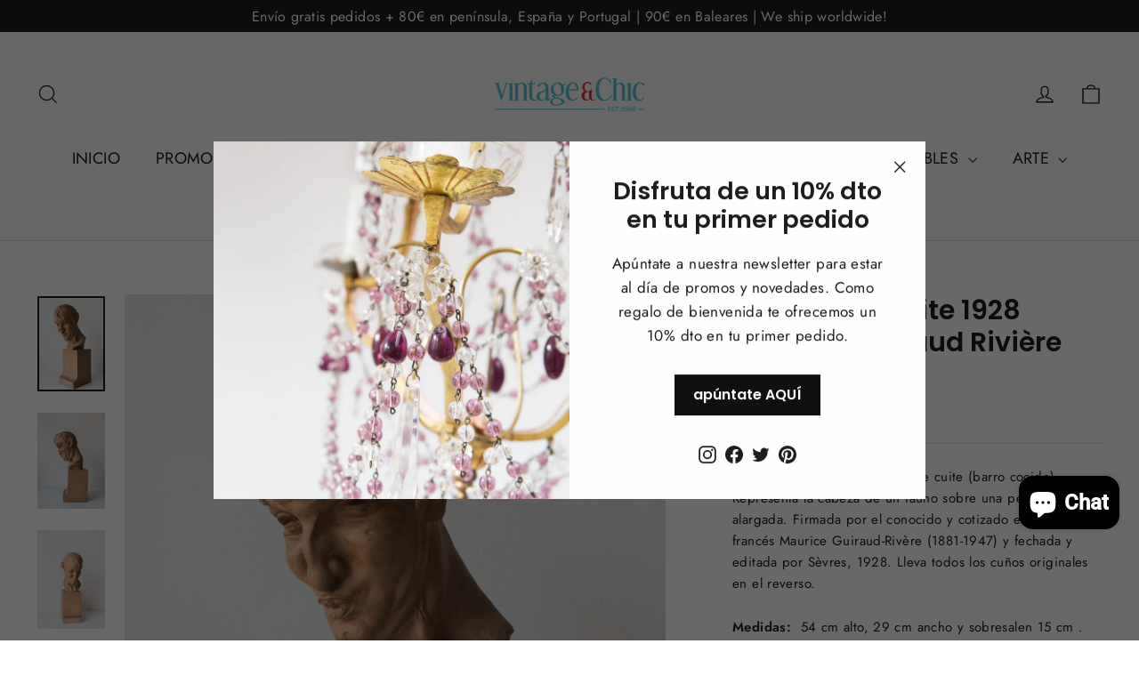

--- FILE ---
content_type: text/html; charset=utf-8
request_url: https://vintageandchic.com/products/busto-terre-cuite-1928-sevres-guiraud-riviere-vendida
body_size: 35143
content:
<!doctype html>
<html class="no-js" lang="es" dir="ltr">
<head>
  <meta name="google-site-verification" content="TKUQa1vBDjF2nLBfK4YmsFG87G04-XCL8ltfEqO8U9M" />
  <meta charset="utf-8">
  <meta http-equiv="X-UA-Compatible" content="IE=edge,chrome=1">
  <meta name="viewport" content="width=device-width,initial-scale=1">
  <meta name="theme-color" content="#111111">
  <link rel="canonical" href="https://vintageandchic.com/products/busto-terre-cuite-1928-sevres-guiraud-riviere-vendida">
  <link rel="preconnect" href="https://cdn.shopify.com" crossorigin>
  <link rel="preconnect" href="https://fonts.shopifycdn.com" crossorigin>
  <link rel="dns-prefetch" href="https://productreviews.shopifycdn.com">
  <link rel="dns-prefetch" href="https://ajax.googleapis.com">
  <link rel="dns-prefetch" href="https://maps.googleapis.com">
  <link rel="dns-prefetch" href="https://maps.gstatic.com"><link rel="shortcut icon" href="//vintageandchic.com/cdn/shop/files/favicon_vintageandchic_32x32.png?v=1703695038" type="image/png" /><title>Busto terre cuite 1928 Sèvres – Guiraud Rivière (VENDIDA)
&ndash; Vintage&amp;Chic
</title>
<meta name="description" content="Fantástico busto francés en terre cuite (barro cocido). Representa la cabeza de un fauno sobre una peana alargada. Firmada por el conocido y cotizado escultor francés Maurice Guiraud-Rivère (1881-1947) y fechada y editada por Sèvres, 1928. Lleva todos los cuños originales en el reverso. Medidas:  54 cm alto, 29 cm anch"><meta property="og:site_name" content="Vintage&amp;Chic">
  <meta property="og:url" content="https://vintageandchic.com/products/busto-terre-cuite-1928-sevres-guiraud-riviere-vendida">
  <meta property="og:title" content="Busto terre cuite 1928 Sèvres – Guiraud Rivière (VENDIDA)">
  <meta property="og:type" content="product">
  <meta property="og:description" content="Fantástico busto francés en terre cuite (barro cocido). Representa la cabeza de un fauno sobre una peana alargada. Firmada por el conocido y cotizado escultor francés Maurice Guiraud-Rivère (1881-1947) y fechada y editada por Sèvres, 1928. Lleva todos los cuños originales en el reverso. Medidas:  54 cm alto, 29 cm anch"><meta property="og:image" content="http://vintageandchic.com/cdn/shop/files/7358bustoterrecuitebarrococidofaunofauneMauriceguiraudrivieresevresbuste_4409.jpg?v=1705593751">
    <meta property="og:image:secure_url" content="https://vintageandchic.com/cdn/shop/files/7358bustoterrecuitebarrococidofaunofauneMauriceguiraudrivieresevresbuste_4409.jpg?v=1705593751">
    <meta property="og:image:width" content="1174">
    <meta property="og:image:height" content="1654"><meta name="twitter:site" content="@https://bsky.app/profile/vintageandchic.bsky.social">
  <meta name="twitter:card" content="summary_large_image">
  <meta name="twitter:title" content="Busto terre cuite 1928 Sèvres – Guiraud Rivière (VENDIDA)">
  <meta name="twitter:description" content="Fantástico busto francés en terre cuite (barro cocido). Representa la cabeza de un fauno sobre una peana alargada. Firmada por el conocido y cotizado escultor francés Maurice Guiraud-Rivère (1881-1947) y fechada y editada por Sèvres, 1928. Lleva todos los cuños originales en el reverso. Medidas:  54 cm alto, 29 cm anch">
<style data-shopify>@font-face {
  font-family: Poppins;
  font-weight: 600;
  font-style: normal;
  font-display: swap;
  src: url("//vintageandchic.com/cdn/fonts/poppins/poppins_n6.aa29d4918bc243723d56b59572e18228ed0786f6.woff2") format("woff2"),
       url("//vintageandchic.com/cdn/fonts/poppins/poppins_n6.5f815d845fe073750885d5b7e619ee00e8111208.woff") format("woff");
}

  @font-face {
  font-family: Jost;
  font-weight: 400;
  font-style: normal;
  font-display: swap;
  src: url("//vintageandchic.com/cdn/fonts/jost/jost_n4.d47a1b6347ce4a4c9f437608011273009d91f2b7.woff2") format("woff2"),
       url("//vintageandchic.com/cdn/fonts/jost/jost_n4.791c46290e672b3f85c3d1c651ef2efa3819eadd.woff") format("woff");
}


  @font-face {
  font-family: Jost;
  font-weight: 600;
  font-style: normal;
  font-display: swap;
  src: url("//vintageandchic.com/cdn/fonts/jost/jost_n6.ec1178db7a7515114a2d84e3dd680832b7af8b99.woff2") format("woff2"),
       url("//vintageandchic.com/cdn/fonts/jost/jost_n6.b1178bb6bdd3979fef38e103a3816f6980aeaff9.woff") format("woff");
}

  @font-face {
  font-family: Jost;
  font-weight: 400;
  font-style: italic;
  font-display: swap;
  src: url("//vintageandchic.com/cdn/fonts/jost/jost_i4.b690098389649750ada222b9763d55796c5283a5.woff2") format("woff2"),
       url("//vintageandchic.com/cdn/fonts/jost/jost_i4.fd766415a47e50b9e391ae7ec04e2ae25e7e28b0.woff") format("woff");
}

  @font-face {
  font-family: Jost;
  font-weight: 600;
  font-style: italic;
  font-display: swap;
  src: url("//vintageandchic.com/cdn/fonts/jost/jost_i6.9af7e5f39e3a108c08f24047a4276332d9d7b85e.woff2") format("woff2"),
       url("//vintageandchic.com/cdn/fonts/jost/jost_i6.2bf310262638f998ed206777ce0b9a3b98b6fe92.woff") format("woff");
}

</style><link href="//vintageandchic.com/cdn/shop/t/3/assets/theme.css?v=129738671264383641481711459288" rel="stylesheet" type="text/css" media="all" />
<style data-shopify>:root {
    --typeHeaderPrimary: Poppins;
    --typeHeaderFallback: sans-serif;
    --typeHeaderSize: 30px;
    --typeHeaderWeight: 600;
    --typeHeaderLineHeight: 1.2;
    --typeHeaderSpacing: 0.0em;

    --typeBasePrimary:Jost;
    --typeBaseFallback:sans-serif;
    --typeBaseSize: 15px;
    --typeBaseWeight: 400;
    --typeBaseLineHeight: 1.6;
    --typeBaseSpacing: 0.025em;

    --iconWeight: 3px;
    --iconLinecaps: miter;
  }

  
.collection-hero__content:before,
  .hero__image-wrapper:before,
  .hero__media:before {
    background-image: linear-gradient(to bottom, rgba(0, 0, 0, 0.0) 0%, rgba(0, 0, 0, 0.0) 40%, rgba(0, 0, 0, 0.62) 100%);
  }

  .skrim__item-content .skrim__overlay:after {
    background-image: linear-gradient(to bottom, rgba(0, 0, 0, 0.0) 30%, rgba(0, 0, 0, 0.62) 100%);
  }

  .placeholder-content {
    background-image: linear-gradient(100deg, #ffffff 40%, #f7f7f7 63%, #ffffff 79%);
  }</style><script>
    document.documentElement.className = document.documentElement.className.replace('no-js', 'js');

    window.theme = window.theme || {};
    theme.routes = {
      home: "/",
      cart: "/cart.js",
      cartPage: "/cart",
      cartAdd: "/cart/add.js",
      cartChange: "/cart/change.js",
      search: "/search",
      predictiveSearch: "/search/suggest"
    };
    theme.strings = {
      soldOut: "Agotado",
      unavailable: "No disponible",
      inStockLabel: "En stock",
      oneStockLabel: "",
      otherStockLabel: "",
      willNotShipUntil: "Será enviado después [date]",
      willBeInStockAfter: "Estará disponible después [date]",
      waitingForStock: "Inventario en el camino",
      cartSavings: "Estás ahorrando [savings]",
      cartEmpty: "Tu carrito actualmente está vacío.",
      cartTermsConfirmation: "Debes aceptar los términos y condiciones de venta para proceder al pago",
      searchCollections: "Colecciones",
      searchPages: "Páginas",
      searchArticles: "Artículos",
      maxQuantity: "Solo puedes tener [quantity] de [title] en tu carrito."
    };
    theme.settings = {
      cartType: "drawer",
      isCustomerTemplate: false,
      moneyFormat: "€{{amount_with_comma_separator}}",
      predictiveSearch: true,
      predictiveSearchType: null,
      quickView: true,
      themeName: 'Motion',
      themeVersion: "10.4.0"
    };
  </script>

  <script>window.performance && window.performance.mark && window.performance.mark('shopify.content_for_header.start');</script><meta name="google-site-verification" content="TKUQa1vBDjF2nLBfK4YmsFG87G04-XCL8ltfEqO8U9M">
<meta id="shopify-digital-wallet" name="shopify-digital-wallet" content="/80021422428/digital_wallets/dialog">
<meta name="shopify-checkout-api-token" content="5ee688e4259a87c9d9c910e925dc6eeb">
<meta id="in-context-paypal-metadata" data-shop-id="80021422428" data-venmo-supported="false" data-environment="production" data-locale="es_ES" data-paypal-v4="true" data-currency="EUR">
<link rel="alternate" type="application/json+oembed" href="https://vintageandchic.com/products/busto-terre-cuite-1928-sevres-guiraud-riviere-vendida.oembed">
<script async="async" src="/checkouts/internal/preloads.js?locale=es-ES"></script>
<link rel="preconnect" href="https://shop.app" crossorigin="anonymous">
<script async="async" src="https://shop.app/checkouts/internal/preloads.js?locale=es-ES&shop_id=80021422428" crossorigin="anonymous"></script>
<script id="shopify-features" type="application/json">{"accessToken":"5ee688e4259a87c9d9c910e925dc6eeb","betas":["rich-media-storefront-analytics"],"domain":"vintageandchic.com","predictiveSearch":true,"shopId":80021422428,"locale":"es"}</script>
<script>var Shopify = Shopify || {};
Shopify.shop = "29da53-4.myshopify.com";
Shopify.locale = "es";
Shopify.currency = {"active":"EUR","rate":"1.0"};
Shopify.country = "ES";
Shopify.theme = {"name":"Motion","id":156806185308,"schema_name":"Motion","schema_version":"10.4.0","theme_store_id":847,"role":"main"};
Shopify.theme.handle = "null";
Shopify.theme.style = {"id":null,"handle":null};
Shopify.cdnHost = "vintageandchic.com/cdn";
Shopify.routes = Shopify.routes || {};
Shopify.routes.root = "/";</script>
<script type="module">!function(o){(o.Shopify=o.Shopify||{}).modules=!0}(window);</script>
<script>!function(o){function n(){var o=[];function n(){o.push(Array.prototype.slice.apply(arguments))}return n.q=o,n}var t=o.Shopify=o.Shopify||{};t.loadFeatures=n(),t.autoloadFeatures=n()}(window);</script>
<script>
  window.ShopifyPay = window.ShopifyPay || {};
  window.ShopifyPay.apiHost = "shop.app\/pay";
  window.ShopifyPay.redirectState = null;
</script>
<script id="shop-js-analytics" type="application/json">{"pageType":"product"}</script>
<script defer="defer" async type="module" src="//vintageandchic.com/cdn/shopifycloud/shop-js/modules/v2/client.init-shop-cart-sync_-aut3ZVe.es.esm.js"></script>
<script defer="defer" async type="module" src="//vintageandchic.com/cdn/shopifycloud/shop-js/modules/v2/chunk.common_jR-HGkUL.esm.js"></script>
<script type="module">
  await import("//vintageandchic.com/cdn/shopifycloud/shop-js/modules/v2/client.init-shop-cart-sync_-aut3ZVe.es.esm.js");
await import("//vintageandchic.com/cdn/shopifycloud/shop-js/modules/v2/chunk.common_jR-HGkUL.esm.js");

  window.Shopify.SignInWithShop?.initShopCartSync?.({"fedCMEnabled":true,"windoidEnabled":true});

</script>
<script>
  window.Shopify = window.Shopify || {};
  if (!window.Shopify.featureAssets) window.Shopify.featureAssets = {};
  window.Shopify.featureAssets['shop-js'] = {"shop-cart-sync":["modules/v2/client.shop-cart-sync_BAYdngfT.es.esm.js","modules/v2/chunk.common_jR-HGkUL.esm.js"],"init-fed-cm":["modules/v2/client.init-fed-cm_C1KIrACA.es.esm.js","modules/v2/chunk.common_jR-HGkUL.esm.js"],"shop-button":["modules/v2/client.shop-button_nPJqyawu.es.esm.js","modules/v2/chunk.common_jR-HGkUL.esm.js"],"init-windoid":["modules/v2/client.init-windoid_BBN3UDv3.es.esm.js","modules/v2/chunk.common_jR-HGkUL.esm.js"],"shop-cash-offers":["modules/v2/client.shop-cash-offers_DHr6BHOX.es.esm.js","modules/v2/chunk.common_jR-HGkUL.esm.js","modules/v2/chunk.modal_K_-4b6jm.esm.js"],"shop-toast-manager":["modules/v2/client.shop-toast-manager_DsmMrndK.es.esm.js","modules/v2/chunk.common_jR-HGkUL.esm.js"],"init-shop-email-lookup-coordinator":["modules/v2/client.init-shop-email-lookup-coordinator_CqHiorcR.es.esm.js","modules/v2/chunk.common_jR-HGkUL.esm.js"],"pay-button":["modules/v2/client.pay-button_CyYMAtLe.es.esm.js","modules/v2/chunk.common_jR-HGkUL.esm.js"],"avatar":["modules/v2/client.avatar_BTnouDA3.es.esm.js"],"init-shop-cart-sync":["modules/v2/client.init-shop-cart-sync_-aut3ZVe.es.esm.js","modules/v2/chunk.common_jR-HGkUL.esm.js"],"shop-login-button":["modules/v2/client.shop-login-button_CkV-3QmP.es.esm.js","modules/v2/chunk.common_jR-HGkUL.esm.js","modules/v2/chunk.modal_K_-4b6jm.esm.js"],"init-customer-accounts-sign-up":["modules/v2/client.init-customer-accounts-sign-up_OVpxiKuf.es.esm.js","modules/v2/client.shop-login-button_CkV-3QmP.es.esm.js","modules/v2/chunk.common_jR-HGkUL.esm.js","modules/v2/chunk.modal_K_-4b6jm.esm.js"],"init-shop-for-new-customer-accounts":["modules/v2/client.init-shop-for-new-customer-accounts_B3-6tUHj.es.esm.js","modules/v2/client.shop-login-button_CkV-3QmP.es.esm.js","modules/v2/chunk.common_jR-HGkUL.esm.js","modules/v2/chunk.modal_K_-4b6jm.esm.js"],"init-customer-accounts":["modules/v2/client.init-customer-accounts_DAvreLqn.es.esm.js","modules/v2/client.shop-login-button_CkV-3QmP.es.esm.js","modules/v2/chunk.common_jR-HGkUL.esm.js","modules/v2/chunk.modal_K_-4b6jm.esm.js"],"shop-follow-button":["modules/v2/client.shop-follow-button_D-yP9CCa.es.esm.js","modules/v2/chunk.common_jR-HGkUL.esm.js","modules/v2/chunk.modal_K_-4b6jm.esm.js"],"lead-capture":["modules/v2/client.lead-capture_cgi9rykO.es.esm.js","modules/v2/chunk.common_jR-HGkUL.esm.js","modules/v2/chunk.modal_K_-4b6jm.esm.js"],"checkout-modal":["modules/v2/client.checkout-modal_CNOx8cMi.es.esm.js","modules/v2/chunk.common_jR-HGkUL.esm.js","modules/v2/chunk.modal_K_-4b6jm.esm.js"],"shop-login":["modules/v2/client.shop-login_B0Pz78O1.es.esm.js","modules/v2/chunk.common_jR-HGkUL.esm.js","modules/v2/chunk.modal_K_-4b6jm.esm.js"],"payment-terms":["modules/v2/client.payment-terms_DHTqhmPP.es.esm.js","modules/v2/chunk.common_jR-HGkUL.esm.js","modules/v2/chunk.modal_K_-4b6jm.esm.js"]};
</script>
<script id="__st">var __st={"a":80021422428,"offset":3600,"reqid":"6f3f3969-1026-4246-906b-160c6ffd6c52-1768961757","pageurl":"vintageandchic.com\/products\/busto-terre-cuite-1928-sevres-guiraud-riviere-vendida","u":"cbe594cbf88d","p":"product","rtyp":"product","rid":8693891105116};</script>
<script>window.ShopifyPaypalV4VisibilityTracking = true;</script>
<script id="captcha-bootstrap">!function(){'use strict';const t='contact',e='account',n='new_comment',o=[[t,t],['blogs',n],['comments',n],[t,'customer']],c=[[e,'customer_login'],[e,'guest_login'],[e,'recover_customer_password'],[e,'create_customer']],r=t=>t.map((([t,e])=>`form[action*='/${t}']:not([data-nocaptcha='true']) input[name='form_type'][value='${e}']`)).join(','),a=t=>()=>t?[...document.querySelectorAll(t)].map((t=>t.form)):[];function s(){const t=[...o],e=r(t);return a(e)}const i='password',u='form_key',d=['recaptcha-v3-token','g-recaptcha-response','h-captcha-response',i],f=()=>{try{return window.sessionStorage}catch{return}},m='__shopify_v',_=t=>t.elements[u];function p(t,e,n=!1){try{const o=window.sessionStorage,c=JSON.parse(o.getItem(e)),{data:r}=function(t){const{data:e,action:n}=t;return t[m]||n?{data:e,action:n}:{data:t,action:n}}(c);for(const[e,n]of Object.entries(r))t.elements[e]&&(t.elements[e].value=n);n&&o.removeItem(e)}catch(o){console.error('form repopulation failed',{error:o})}}const l='form_type',E='cptcha';function T(t){t.dataset[E]=!0}const w=window,h=w.document,L='Shopify',v='ce_forms',y='captcha';let A=!1;((t,e)=>{const n=(g='f06e6c50-85a8-45c8-87d0-21a2b65856fe',I='https://cdn.shopify.com/shopifycloud/storefront-forms-hcaptcha/ce_storefront_forms_captcha_hcaptcha.v1.5.2.iife.js',D={infoText:'Protegido por hCaptcha',privacyText:'Privacidad',termsText:'Términos'},(t,e,n)=>{const o=w[L][v],c=o.bindForm;if(c)return c(t,g,e,D).then(n);var r;o.q.push([[t,g,e,D],n]),r=I,A||(h.body.append(Object.assign(h.createElement('script'),{id:'captcha-provider',async:!0,src:r})),A=!0)});var g,I,D;w[L]=w[L]||{},w[L][v]=w[L][v]||{},w[L][v].q=[],w[L][y]=w[L][y]||{},w[L][y].protect=function(t,e){n(t,void 0,e),T(t)},Object.freeze(w[L][y]),function(t,e,n,w,h,L){const[v,y,A,g]=function(t,e,n){const i=e?o:[],u=t?c:[],d=[...i,...u],f=r(d),m=r(i),_=r(d.filter((([t,e])=>n.includes(e))));return[a(f),a(m),a(_),s()]}(w,h,L),I=t=>{const e=t.target;return e instanceof HTMLFormElement?e:e&&e.form},D=t=>v().includes(t);t.addEventListener('submit',(t=>{const e=I(t);if(!e)return;const n=D(e)&&!e.dataset.hcaptchaBound&&!e.dataset.recaptchaBound,o=_(e),c=g().includes(e)&&(!o||!o.value);(n||c)&&t.preventDefault(),c&&!n&&(function(t){try{if(!f())return;!function(t){const e=f();if(!e)return;const n=_(t);if(!n)return;const o=n.value;o&&e.removeItem(o)}(t);const e=Array.from(Array(32),(()=>Math.random().toString(36)[2])).join('');!function(t,e){_(t)||t.append(Object.assign(document.createElement('input'),{type:'hidden',name:u})),t.elements[u].value=e}(t,e),function(t,e){const n=f();if(!n)return;const o=[...t.querySelectorAll(`input[type='${i}']`)].map((({name:t})=>t)),c=[...d,...o],r={};for(const[a,s]of new FormData(t).entries())c.includes(a)||(r[a]=s);n.setItem(e,JSON.stringify({[m]:1,action:t.action,data:r}))}(t,e)}catch(e){console.error('failed to persist form',e)}}(e),e.submit())}));const S=(t,e)=>{t&&!t.dataset[E]&&(n(t,e.some((e=>e===t))),T(t))};for(const o of['focusin','change'])t.addEventListener(o,(t=>{const e=I(t);D(e)&&S(e,y())}));const B=e.get('form_key'),M=e.get(l),P=B&&M;t.addEventListener('DOMContentLoaded',(()=>{const t=y();if(P)for(const e of t)e.elements[l].value===M&&p(e,B);[...new Set([...A(),...v().filter((t=>'true'===t.dataset.shopifyCaptcha))])].forEach((e=>S(e,t)))}))}(h,new URLSearchParams(w.location.search),n,t,e,['guest_login'])})(!0,!0)}();</script>
<script integrity="sha256-4kQ18oKyAcykRKYeNunJcIwy7WH5gtpwJnB7kiuLZ1E=" data-source-attribution="shopify.loadfeatures" defer="defer" src="//vintageandchic.com/cdn/shopifycloud/storefront/assets/storefront/load_feature-a0a9edcb.js" crossorigin="anonymous"></script>
<script crossorigin="anonymous" defer="defer" src="//vintageandchic.com/cdn/shopifycloud/storefront/assets/shopify_pay/storefront-65b4c6d7.js?v=20250812"></script>
<script data-source-attribution="shopify.dynamic_checkout.dynamic.init">var Shopify=Shopify||{};Shopify.PaymentButton=Shopify.PaymentButton||{isStorefrontPortableWallets:!0,init:function(){window.Shopify.PaymentButton.init=function(){};var t=document.createElement("script");t.src="https://vintageandchic.com/cdn/shopifycloud/portable-wallets/latest/portable-wallets.es.js",t.type="module",document.head.appendChild(t)}};
</script>
<script data-source-attribution="shopify.dynamic_checkout.buyer_consent">
  function portableWalletsHideBuyerConsent(e){var t=document.getElementById("shopify-buyer-consent"),n=document.getElementById("shopify-subscription-policy-button");t&&n&&(t.classList.add("hidden"),t.setAttribute("aria-hidden","true"),n.removeEventListener("click",e))}function portableWalletsShowBuyerConsent(e){var t=document.getElementById("shopify-buyer-consent"),n=document.getElementById("shopify-subscription-policy-button");t&&n&&(t.classList.remove("hidden"),t.removeAttribute("aria-hidden"),n.addEventListener("click",e))}window.Shopify?.PaymentButton&&(window.Shopify.PaymentButton.hideBuyerConsent=portableWalletsHideBuyerConsent,window.Shopify.PaymentButton.showBuyerConsent=portableWalletsShowBuyerConsent);
</script>
<script>
  function portableWalletsCleanup(e){e&&e.src&&console.error("Failed to load portable wallets script "+e.src);var t=document.querySelectorAll("shopify-accelerated-checkout .shopify-payment-button__skeleton, shopify-accelerated-checkout-cart .wallet-cart-button__skeleton"),e=document.getElementById("shopify-buyer-consent");for(let e=0;e<t.length;e++)t[e].remove();e&&e.remove()}function portableWalletsNotLoadedAsModule(e){e instanceof ErrorEvent&&"string"==typeof e.message&&e.message.includes("import.meta")&&"string"==typeof e.filename&&e.filename.includes("portable-wallets")&&(window.removeEventListener("error",portableWalletsNotLoadedAsModule),window.Shopify.PaymentButton.failedToLoad=e,"loading"===document.readyState?document.addEventListener("DOMContentLoaded",window.Shopify.PaymentButton.init):window.Shopify.PaymentButton.init())}window.addEventListener("error",portableWalletsNotLoadedAsModule);
</script>

<script type="module" src="https://vintageandchic.com/cdn/shopifycloud/portable-wallets/latest/portable-wallets.es.js" onError="portableWalletsCleanup(this)" crossorigin="anonymous"></script>
<script nomodule>
  document.addEventListener("DOMContentLoaded", portableWalletsCleanup);
</script>

<link id="shopify-accelerated-checkout-styles" rel="stylesheet" media="screen" href="https://vintageandchic.com/cdn/shopifycloud/portable-wallets/latest/accelerated-checkout-backwards-compat.css" crossorigin="anonymous">
<style id="shopify-accelerated-checkout-cart">
        #shopify-buyer-consent {
  margin-top: 1em;
  display: inline-block;
  width: 100%;
}

#shopify-buyer-consent.hidden {
  display: none;
}

#shopify-subscription-policy-button {
  background: none;
  border: none;
  padding: 0;
  text-decoration: underline;
  font-size: inherit;
  cursor: pointer;
}

#shopify-subscription-policy-button::before {
  box-shadow: none;
}

      </style>

<script>window.performance && window.performance.mark && window.performance.mark('shopify.content_for_header.end');</script>

  <script src="//vintageandchic.com/cdn/shop/t/3/assets/vendor-scripts-v14.js" defer="defer"></script><script src="//vintageandchic.com/cdn/shop/t/3/assets/theme.js?v=103605338227844410371703677787" defer="defer"></script>
  <style>
    .grid-product__tag.grid-product__tag--sold-out {
    opacity: 1;
}
  </style>
  
<script src="https://cdn.shopify.com/extensions/e8878072-2f6b-4e89-8082-94b04320908d/inbox-1254/assets/inbox-chat-loader.js" type="text/javascript" defer="defer"></script>
<script src="https://cdn.shopify.com/extensions/c06527db-36c6-4731-87aa-8e95939a0c74/scrollify-infinite-scroll-78/assets/infi_script.js" type="text/javascript" defer="defer"></script>
<script src="https://cdn.shopify.com/extensions/019b35a3-cff8-7eb0-85f4-edb1f960047c/avada-app-49/assets/avada-cookie.js" type="text/javascript" defer="defer"></script>
<link href="https://monorail-edge.shopifysvc.com" rel="dns-prefetch">
<script>(function(){if ("sendBeacon" in navigator && "performance" in window) {try {var session_token_from_headers = performance.getEntriesByType('navigation')[0].serverTiming.find(x => x.name == '_s').description;} catch {var session_token_from_headers = undefined;}var session_cookie_matches = document.cookie.match(/_shopify_s=([^;]*)/);var session_token_from_cookie = session_cookie_matches && session_cookie_matches.length === 2 ? session_cookie_matches[1] : "";var session_token = session_token_from_headers || session_token_from_cookie || "";function handle_abandonment_event(e) {var entries = performance.getEntries().filter(function(entry) {return /monorail-edge.shopifysvc.com/.test(entry.name);});if (!window.abandonment_tracked && entries.length === 0) {window.abandonment_tracked = true;var currentMs = Date.now();var navigation_start = performance.timing.navigationStart;var payload = {shop_id: 80021422428,url: window.location.href,navigation_start,duration: currentMs - navigation_start,session_token,page_type: "product"};window.navigator.sendBeacon("https://monorail-edge.shopifysvc.com/v1/produce", JSON.stringify({schema_id: "online_store_buyer_site_abandonment/1.1",payload: payload,metadata: {event_created_at_ms: currentMs,event_sent_at_ms: currentMs}}));}}window.addEventListener('pagehide', handle_abandonment_event);}}());</script>
<script id="web-pixels-manager-setup">(function e(e,d,r,n,o){if(void 0===o&&(o={}),!Boolean(null===(a=null===(i=window.Shopify)||void 0===i?void 0:i.analytics)||void 0===a?void 0:a.replayQueue)){var i,a;window.Shopify=window.Shopify||{};var t=window.Shopify;t.analytics=t.analytics||{};var s=t.analytics;s.replayQueue=[],s.publish=function(e,d,r){return s.replayQueue.push([e,d,r]),!0};try{self.performance.mark("wpm:start")}catch(e){}var l=function(){var e={modern:/Edge?\/(1{2}[4-9]|1[2-9]\d|[2-9]\d{2}|\d{4,})\.\d+(\.\d+|)|Firefox\/(1{2}[4-9]|1[2-9]\d|[2-9]\d{2}|\d{4,})\.\d+(\.\d+|)|Chrom(ium|e)\/(9{2}|\d{3,})\.\d+(\.\d+|)|(Maci|X1{2}).+ Version\/(15\.\d+|(1[6-9]|[2-9]\d|\d{3,})\.\d+)([,.]\d+|)( \(\w+\)|)( Mobile\/\w+|) Safari\/|Chrome.+OPR\/(9{2}|\d{3,})\.\d+\.\d+|(CPU[ +]OS|iPhone[ +]OS|CPU[ +]iPhone|CPU IPhone OS|CPU iPad OS)[ +]+(15[._]\d+|(1[6-9]|[2-9]\d|\d{3,})[._]\d+)([._]\d+|)|Android:?[ /-](13[3-9]|1[4-9]\d|[2-9]\d{2}|\d{4,})(\.\d+|)(\.\d+|)|Android.+Firefox\/(13[5-9]|1[4-9]\d|[2-9]\d{2}|\d{4,})\.\d+(\.\d+|)|Android.+Chrom(ium|e)\/(13[3-9]|1[4-9]\d|[2-9]\d{2}|\d{4,})\.\d+(\.\d+|)|SamsungBrowser\/([2-9]\d|\d{3,})\.\d+/,legacy:/Edge?\/(1[6-9]|[2-9]\d|\d{3,})\.\d+(\.\d+|)|Firefox\/(5[4-9]|[6-9]\d|\d{3,})\.\d+(\.\d+|)|Chrom(ium|e)\/(5[1-9]|[6-9]\d|\d{3,})\.\d+(\.\d+|)([\d.]+$|.*Safari\/(?![\d.]+ Edge\/[\d.]+$))|(Maci|X1{2}).+ Version\/(10\.\d+|(1[1-9]|[2-9]\d|\d{3,})\.\d+)([,.]\d+|)( \(\w+\)|)( Mobile\/\w+|) Safari\/|Chrome.+OPR\/(3[89]|[4-9]\d|\d{3,})\.\d+\.\d+|(CPU[ +]OS|iPhone[ +]OS|CPU[ +]iPhone|CPU IPhone OS|CPU iPad OS)[ +]+(10[._]\d+|(1[1-9]|[2-9]\d|\d{3,})[._]\d+)([._]\d+|)|Android:?[ /-](13[3-9]|1[4-9]\d|[2-9]\d{2}|\d{4,})(\.\d+|)(\.\d+|)|Mobile Safari.+OPR\/([89]\d|\d{3,})\.\d+\.\d+|Android.+Firefox\/(13[5-9]|1[4-9]\d|[2-9]\d{2}|\d{4,})\.\d+(\.\d+|)|Android.+Chrom(ium|e)\/(13[3-9]|1[4-9]\d|[2-9]\d{2}|\d{4,})\.\d+(\.\d+|)|Android.+(UC? ?Browser|UCWEB|U3)[ /]?(15\.([5-9]|\d{2,})|(1[6-9]|[2-9]\d|\d{3,})\.\d+)\.\d+|SamsungBrowser\/(5\.\d+|([6-9]|\d{2,})\.\d+)|Android.+MQ{2}Browser\/(14(\.(9|\d{2,})|)|(1[5-9]|[2-9]\d|\d{3,})(\.\d+|))(\.\d+|)|K[Aa][Ii]OS\/(3\.\d+|([4-9]|\d{2,})\.\d+)(\.\d+|)/},d=e.modern,r=e.legacy,n=navigator.userAgent;return n.match(d)?"modern":n.match(r)?"legacy":"unknown"}(),u="modern"===l?"modern":"legacy",c=(null!=n?n:{modern:"",legacy:""})[u],f=function(e){return[e.baseUrl,"/wpm","/b",e.hashVersion,"modern"===e.buildTarget?"m":"l",".js"].join("")}({baseUrl:d,hashVersion:r,buildTarget:u}),m=function(e){var d=e.version,r=e.bundleTarget,n=e.surface,o=e.pageUrl,i=e.monorailEndpoint;return{emit:function(e){var a=e.status,t=e.errorMsg,s=(new Date).getTime(),l=JSON.stringify({metadata:{event_sent_at_ms:s},events:[{schema_id:"web_pixels_manager_load/3.1",payload:{version:d,bundle_target:r,page_url:o,status:a,surface:n,error_msg:t},metadata:{event_created_at_ms:s}}]});if(!i)return console&&console.warn&&console.warn("[Web Pixels Manager] No Monorail endpoint provided, skipping logging."),!1;try{return self.navigator.sendBeacon.bind(self.navigator)(i,l)}catch(e){}var u=new XMLHttpRequest;try{return u.open("POST",i,!0),u.setRequestHeader("Content-Type","text/plain"),u.send(l),!0}catch(e){return console&&console.warn&&console.warn("[Web Pixels Manager] Got an unhandled error while logging to Monorail."),!1}}}}({version:r,bundleTarget:l,surface:e.surface,pageUrl:self.location.href,monorailEndpoint:e.monorailEndpoint});try{o.browserTarget=l,function(e){var d=e.src,r=e.async,n=void 0===r||r,o=e.onload,i=e.onerror,a=e.sri,t=e.scriptDataAttributes,s=void 0===t?{}:t,l=document.createElement("script"),u=document.querySelector("head"),c=document.querySelector("body");if(l.async=n,l.src=d,a&&(l.integrity=a,l.crossOrigin="anonymous"),s)for(var f in s)if(Object.prototype.hasOwnProperty.call(s,f))try{l.dataset[f]=s[f]}catch(e){}if(o&&l.addEventListener("load",o),i&&l.addEventListener("error",i),u)u.appendChild(l);else{if(!c)throw new Error("Did not find a head or body element to append the script");c.appendChild(l)}}({src:f,async:!0,onload:function(){if(!function(){var e,d;return Boolean(null===(d=null===(e=window.Shopify)||void 0===e?void 0:e.analytics)||void 0===d?void 0:d.initialized)}()){var d=window.webPixelsManager.init(e)||void 0;if(d){var r=window.Shopify.analytics;r.replayQueue.forEach((function(e){var r=e[0],n=e[1],o=e[2];d.publishCustomEvent(r,n,o)})),r.replayQueue=[],r.publish=d.publishCustomEvent,r.visitor=d.visitor,r.initialized=!0}}},onerror:function(){return m.emit({status:"failed",errorMsg:"".concat(f," has failed to load")})},sri:function(e){var d=/^sha384-[A-Za-z0-9+/=]+$/;return"string"==typeof e&&d.test(e)}(c)?c:"",scriptDataAttributes:o}),m.emit({status:"loading"})}catch(e){m.emit({status:"failed",errorMsg:(null==e?void 0:e.message)||"Unknown error"})}}})({shopId: 80021422428,storefrontBaseUrl: "https://vintageandchic.com",extensionsBaseUrl: "https://extensions.shopifycdn.com/cdn/shopifycloud/web-pixels-manager",monorailEndpoint: "https://monorail-edge.shopifysvc.com/unstable/produce_batch",surface: "storefront-renderer",enabledBetaFlags: ["2dca8a86"],webPixelsConfigList: [{"id":"1048838492","configuration":"{\"config\":\"{\\\"pixel_id\\\":\\\"G-T5YW4KEP07\\\",\\\"target_country\\\":\\\"ES\\\",\\\"gtag_events\\\":[{\\\"type\\\":\\\"search\\\",\\\"action_label\\\":\\\"G-T5YW4KEP07\\\"},{\\\"type\\\":\\\"begin_checkout\\\",\\\"action_label\\\":\\\"G-T5YW4KEP07\\\"},{\\\"type\\\":\\\"view_item\\\",\\\"action_label\\\":[\\\"G-T5YW4KEP07\\\",\\\"MC-926SRTE1B6\\\"]},{\\\"type\\\":\\\"purchase\\\",\\\"action_label\\\":[\\\"G-T5YW4KEP07\\\",\\\"MC-926SRTE1B6\\\"]},{\\\"type\\\":\\\"page_view\\\",\\\"action_label\\\":[\\\"G-T5YW4KEP07\\\",\\\"MC-926SRTE1B6\\\"]},{\\\"type\\\":\\\"add_payment_info\\\",\\\"action_label\\\":\\\"G-T5YW4KEP07\\\"},{\\\"type\\\":\\\"add_to_cart\\\",\\\"action_label\\\":\\\"G-T5YW4KEP07\\\"}],\\\"enable_monitoring_mode\\\":false}\"}","eventPayloadVersion":"v1","runtimeContext":"OPEN","scriptVersion":"b2a88bafab3e21179ed38636efcd8a93","type":"APP","apiClientId":1780363,"privacyPurposes":[],"dataSharingAdjustments":{"protectedCustomerApprovalScopes":["read_customer_address","read_customer_email","read_customer_name","read_customer_personal_data","read_customer_phone"]}},{"id":"311722332","configuration":"{\"tagID\":\"2612364423516\"}","eventPayloadVersion":"v1","runtimeContext":"STRICT","scriptVersion":"18031546ee651571ed29edbe71a3550b","type":"APP","apiClientId":3009811,"privacyPurposes":["ANALYTICS","MARKETING","SALE_OF_DATA"],"dataSharingAdjustments":{"protectedCustomerApprovalScopes":["read_customer_address","read_customer_email","read_customer_name","read_customer_personal_data","read_customer_phone"]}},{"id":"shopify-app-pixel","configuration":"{}","eventPayloadVersion":"v1","runtimeContext":"STRICT","scriptVersion":"0450","apiClientId":"shopify-pixel","type":"APP","privacyPurposes":["ANALYTICS","MARKETING"]},{"id":"shopify-custom-pixel","eventPayloadVersion":"v1","runtimeContext":"LAX","scriptVersion":"0450","apiClientId":"shopify-pixel","type":"CUSTOM","privacyPurposes":["ANALYTICS","MARKETING"]}],isMerchantRequest: false,initData: {"shop":{"name":"Vintage\u0026Chic","paymentSettings":{"currencyCode":"EUR"},"myshopifyDomain":"29da53-4.myshopify.com","countryCode":"ES","storefrontUrl":"https:\/\/vintageandchic.com"},"customer":null,"cart":null,"checkout":null,"productVariants":[{"price":{"amount":0.0,"currencyCode":"EUR"},"product":{"title":"Busto terre cuite 1928 Sèvres – Guiraud Rivière (VENDIDA)","vendor":"Vintage\u0026Chic","id":"8693891105116","untranslatedTitle":"Busto terre cuite 1928 Sèvres – Guiraud Rivière (VENDIDA)","url":"\/products\/busto-terre-cuite-1928-sevres-guiraud-riviere-vendida","type":"esculturas"},"id":"47502714929500","image":{"src":"\/\/vintageandchic.com\/cdn\/shop\/files\/7358bustoterrecuitebarrococidofaunofauneMauriceguiraudrivieresevresbuste_4409.jpg?v=1705593751"},"sku":"7358","title":"Default Title","untranslatedTitle":"Default Title"}],"purchasingCompany":null},},"https://vintageandchic.com/cdn","fcfee988w5aeb613cpc8e4bc33m6693e112",{"modern":"","legacy":""},{"shopId":"80021422428","storefrontBaseUrl":"https:\/\/vintageandchic.com","extensionBaseUrl":"https:\/\/extensions.shopifycdn.com\/cdn\/shopifycloud\/web-pixels-manager","surface":"storefront-renderer","enabledBetaFlags":"[\"2dca8a86\"]","isMerchantRequest":"false","hashVersion":"fcfee988w5aeb613cpc8e4bc33m6693e112","publish":"custom","events":"[[\"page_viewed\",{}],[\"product_viewed\",{\"productVariant\":{\"price\":{\"amount\":0.0,\"currencyCode\":\"EUR\"},\"product\":{\"title\":\"Busto terre cuite 1928 Sèvres – Guiraud Rivière (VENDIDA)\",\"vendor\":\"Vintage\u0026Chic\",\"id\":\"8693891105116\",\"untranslatedTitle\":\"Busto terre cuite 1928 Sèvres – Guiraud Rivière (VENDIDA)\",\"url\":\"\/products\/busto-terre-cuite-1928-sevres-guiraud-riviere-vendida\",\"type\":\"esculturas\"},\"id\":\"47502714929500\",\"image\":{\"src\":\"\/\/vintageandchic.com\/cdn\/shop\/files\/7358bustoterrecuitebarrococidofaunofauneMauriceguiraudrivieresevresbuste_4409.jpg?v=1705593751\"},\"sku\":\"7358\",\"title\":\"Default Title\",\"untranslatedTitle\":\"Default Title\"}}]]"});</script><script>
  window.ShopifyAnalytics = window.ShopifyAnalytics || {};
  window.ShopifyAnalytics.meta = window.ShopifyAnalytics.meta || {};
  window.ShopifyAnalytics.meta.currency = 'EUR';
  var meta = {"product":{"id":8693891105116,"gid":"gid:\/\/shopify\/Product\/8693891105116","vendor":"Vintage\u0026Chic","type":"esculturas","handle":"busto-terre-cuite-1928-sevres-guiraud-riviere-vendida","variants":[{"id":47502714929500,"price":0,"name":"Busto terre cuite 1928 Sèvres – Guiraud Rivière (VENDIDA)","public_title":null,"sku":"7358"}],"remote":false},"page":{"pageType":"product","resourceType":"product","resourceId":8693891105116,"requestId":"6f3f3969-1026-4246-906b-160c6ffd6c52-1768961757"}};
  for (var attr in meta) {
    window.ShopifyAnalytics.meta[attr] = meta[attr];
  }
</script>
<script class="analytics">
  (function () {
    var customDocumentWrite = function(content) {
      var jquery = null;

      if (window.jQuery) {
        jquery = window.jQuery;
      } else if (window.Checkout && window.Checkout.$) {
        jquery = window.Checkout.$;
      }

      if (jquery) {
        jquery('body').append(content);
      }
    };

    var hasLoggedConversion = function(token) {
      if (token) {
        return document.cookie.indexOf('loggedConversion=' + token) !== -1;
      }
      return false;
    }

    var setCookieIfConversion = function(token) {
      if (token) {
        var twoMonthsFromNow = new Date(Date.now());
        twoMonthsFromNow.setMonth(twoMonthsFromNow.getMonth() + 2);

        document.cookie = 'loggedConversion=' + token + '; expires=' + twoMonthsFromNow;
      }
    }

    var trekkie = window.ShopifyAnalytics.lib = window.trekkie = window.trekkie || [];
    if (trekkie.integrations) {
      return;
    }
    trekkie.methods = [
      'identify',
      'page',
      'ready',
      'track',
      'trackForm',
      'trackLink'
    ];
    trekkie.factory = function(method) {
      return function() {
        var args = Array.prototype.slice.call(arguments);
        args.unshift(method);
        trekkie.push(args);
        return trekkie;
      };
    };
    for (var i = 0; i < trekkie.methods.length; i++) {
      var key = trekkie.methods[i];
      trekkie[key] = trekkie.factory(key);
    }
    trekkie.load = function(config) {
      trekkie.config = config || {};
      trekkie.config.initialDocumentCookie = document.cookie;
      var first = document.getElementsByTagName('script')[0];
      var script = document.createElement('script');
      script.type = 'text/javascript';
      script.onerror = function(e) {
        var scriptFallback = document.createElement('script');
        scriptFallback.type = 'text/javascript';
        scriptFallback.onerror = function(error) {
                var Monorail = {
      produce: function produce(monorailDomain, schemaId, payload) {
        var currentMs = new Date().getTime();
        var event = {
          schema_id: schemaId,
          payload: payload,
          metadata: {
            event_created_at_ms: currentMs,
            event_sent_at_ms: currentMs
          }
        };
        return Monorail.sendRequest("https://" + monorailDomain + "/v1/produce", JSON.stringify(event));
      },
      sendRequest: function sendRequest(endpointUrl, payload) {
        // Try the sendBeacon API
        if (window && window.navigator && typeof window.navigator.sendBeacon === 'function' && typeof window.Blob === 'function' && !Monorail.isIos12()) {
          var blobData = new window.Blob([payload], {
            type: 'text/plain'
          });

          if (window.navigator.sendBeacon(endpointUrl, blobData)) {
            return true;
          } // sendBeacon was not successful

        } // XHR beacon

        var xhr = new XMLHttpRequest();

        try {
          xhr.open('POST', endpointUrl);
          xhr.setRequestHeader('Content-Type', 'text/plain');
          xhr.send(payload);
        } catch (e) {
          console.log(e);
        }

        return false;
      },
      isIos12: function isIos12() {
        return window.navigator.userAgent.lastIndexOf('iPhone; CPU iPhone OS 12_') !== -1 || window.navigator.userAgent.lastIndexOf('iPad; CPU OS 12_') !== -1;
      }
    };
    Monorail.produce('monorail-edge.shopifysvc.com',
      'trekkie_storefront_load_errors/1.1',
      {shop_id: 80021422428,
      theme_id: 156806185308,
      app_name: "storefront",
      context_url: window.location.href,
      source_url: "//vintageandchic.com/cdn/s/trekkie.storefront.cd680fe47e6c39ca5d5df5f0a32d569bc48c0f27.min.js"});

        };
        scriptFallback.async = true;
        scriptFallback.src = '//vintageandchic.com/cdn/s/trekkie.storefront.cd680fe47e6c39ca5d5df5f0a32d569bc48c0f27.min.js';
        first.parentNode.insertBefore(scriptFallback, first);
      };
      script.async = true;
      script.src = '//vintageandchic.com/cdn/s/trekkie.storefront.cd680fe47e6c39ca5d5df5f0a32d569bc48c0f27.min.js';
      first.parentNode.insertBefore(script, first);
    };
    trekkie.load(
      {"Trekkie":{"appName":"storefront","development":false,"defaultAttributes":{"shopId":80021422428,"isMerchantRequest":null,"themeId":156806185308,"themeCityHash":"2473668348142411775","contentLanguage":"es","currency":"EUR","eventMetadataId":"f9ab2c6a-5ed1-4a21-b083-e21cae9ba890"},"isServerSideCookieWritingEnabled":true,"monorailRegion":"shop_domain","enabledBetaFlags":["65f19447"]},"Session Attribution":{},"S2S":{"facebookCapiEnabled":false,"source":"trekkie-storefront-renderer","apiClientId":580111}}
    );

    var loaded = false;
    trekkie.ready(function() {
      if (loaded) return;
      loaded = true;

      window.ShopifyAnalytics.lib = window.trekkie;

      var originalDocumentWrite = document.write;
      document.write = customDocumentWrite;
      try { window.ShopifyAnalytics.merchantGoogleAnalytics.call(this); } catch(error) {};
      document.write = originalDocumentWrite;

      window.ShopifyAnalytics.lib.page(null,{"pageType":"product","resourceType":"product","resourceId":8693891105116,"requestId":"6f3f3969-1026-4246-906b-160c6ffd6c52-1768961757","shopifyEmitted":true});

      var match = window.location.pathname.match(/checkouts\/(.+)\/(thank_you|post_purchase)/)
      var token = match? match[1]: undefined;
      if (!hasLoggedConversion(token)) {
        setCookieIfConversion(token);
        window.ShopifyAnalytics.lib.track("Viewed Product",{"currency":"EUR","variantId":47502714929500,"productId":8693891105116,"productGid":"gid:\/\/shopify\/Product\/8693891105116","name":"Busto terre cuite 1928 Sèvres – Guiraud Rivière (VENDIDA)","price":"0.00","sku":"7358","brand":"Vintage\u0026Chic","variant":null,"category":"esculturas","nonInteraction":true,"remote":false},undefined,undefined,{"shopifyEmitted":true});
      window.ShopifyAnalytics.lib.track("monorail:\/\/trekkie_storefront_viewed_product\/1.1",{"currency":"EUR","variantId":47502714929500,"productId":8693891105116,"productGid":"gid:\/\/shopify\/Product\/8693891105116","name":"Busto terre cuite 1928 Sèvres – Guiraud Rivière (VENDIDA)","price":"0.00","sku":"7358","brand":"Vintage\u0026Chic","variant":null,"category":"esculturas","nonInteraction":true,"remote":false,"referer":"https:\/\/vintageandchic.com\/products\/busto-terre-cuite-1928-sevres-guiraud-riviere-vendida"});
      }
    });


        var eventsListenerScript = document.createElement('script');
        eventsListenerScript.async = true;
        eventsListenerScript.src = "//vintageandchic.com/cdn/shopifycloud/storefront/assets/shop_events_listener-3da45d37.js";
        document.getElementsByTagName('head')[0].appendChild(eventsListenerScript);

})();</script>
  <script>
  if (!window.ga || (window.ga && typeof window.ga !== 'function')) {
    window.ga = function ga() {
      (window.ga.q = window.ga.q || []).push(arguments);
      if (window.Shopify && window.Shopify.analytics && typeof window.Shopify.analytics.publish === 'function') {
        window.Shopify.analytics.publish("ga_stub_called", {}, {sendTo: "google_osp_migration"});
      }
      console.error("Shopify's Google Analytics stub called with:", Array.from(arguments), "\nSee https://help.shopify.com/manual/promoting-marketing/pixels/pixel-migration#google for more information.");
    };
    if (window.Shopify && window.Shopify.analytics && typeof window.Shopify.analytics.publish === 'function') {
      window.Shopify.analytics.publish("ga_stub_initialized", {}, {sendTo: "google_osp_migration"});
    }
  }
</script>
<script
  defer
  src="https://vintageandchic.com/cdn/shopifycloud/perf-kit/shopify-perf-kit-3.0.4.min.js"
  data-application="storefront-renderer"
  data-shop-id="80021422428"
  data-render-region="gcp-us-east1"
  data-page-type="product"
  data-theme-instance-id="156806185308"
  data-theme-name="Motion"
  data-theme-version="10.4.0"
  data-monorail-region="shop_domain"
  data-resource-timing-sampling-rate="10"
  data-shs="true"
  data-shs-beacon="true"
  data-shs-export-with-fetch="true"
  data-shs-logs-sample-rate="1"
  data-shs-beacon-endpoint="https://vintageandchic.com/api/collect"
></script>
</head>

<body class="template-product" data-transitions="true" data-type_header_capitalize="false" data-type_base_accent_transform="true" data-type_header_accent_transform="true" data-animate_sections="true" data-animate_underlines="true" data-animate_buttons="true" data-animate_images="true" data-animate_page_transition_style="page-slow-fade" data-type_header_text_alignment="true" data-animate_images_style="zoom-fade">

  
    <script type="text/javascript">window.setTimeout(function() { document.body.className += " loaded"; }, 25);</script>
  

  <a class="in-page-link visually-hidden skip-link" href="#MainContent">Ir directamente al contenido</a>

  <div id="PageContainer" class="page-container">
    <div class="transition-body"><!-- BEGIN sections: header-group -->
<div id="shopify-section-sections--20443456831836__announcement-bar" class="shopify-section shopify-section-group-header-group"><div class="announcement"><span class="announcement__text announcement__text--open" data-text="envio-gratis-pedidos-80-en-peninsula-espana-y-portugal-90-en-baleares-we-ship-worldwide">
      Envío gratis pedidos + 80€ en península, España y Portugal | 90€ en Baleares | We ship worldwide!
    </span></div>


</div><div id="shopify-section-sections--20443456831836__header" class="shopify-section shopify-section-group-header-group"><div id="NavDrawer" class="drawer drawer--left">
  <div class="drawer__contents">
    <div class="drawer__fixed-header">
      <div class="drawer__header appear-animation appear-delay-2">
        <div class="drawer__title"></div>
        <div class="drawer__close">
          <button type="button" class="drawer__close-button js-drawer-close">
            <svg aria-hidden="true" focusable="false" role="presentation" class="icon icon-close" viewBox="0 0 64 64"><title>icon-X</title><path d="m19 17.61 27.12 27.13m0-27.12L19 44.74"/></svg>
            <span class="icon__fallback-text">Cerrar menú</span>
          </button>
        </div>
      </div>
    </div>
    <div class="drawer__scrollable">
      <ul class="mobile-nav" role="navigation" aria-label="Primary"><li class="mobile-nav__item appear-animation appear-delay-3"><a href="/" class="mobile-nav__link">INICIO</a></li><li class="mobile-nav__item appear-animation appear-delay-4"><a href="/collections/promos" class="mobile-nav__link">PROMOS</a></li><li class="mobile-nav__item appear-animation appear-delay-5"><a href="/collections/novedades" class="mobile-nav__link">NOVEDADES</a></li><li class="mobile-nav__item appear-animation appear-delay-6"><div class="mobile-nav__has-sublist"><a href="/collections/iluminacion" class="mobile-nav__link" id="Label-collections-iluminacion4">
                    ILUMINACIÓN
                  </a>
                  <div class="mobile-nav__toggle">
                    <button type="button" class="collapsible-trigger collapsible--auto-height" aria-controls="Linklist-collections-iluminacion4" aria-labelledby="Label-collections-iluminacion4"><span class="collapsible-trigger__icon collapsible-trigger__icon--open" role="presentation">
  <svg aria-hidden="true" focusable="false" role="presentation" class="icon icon--wide icon-chevron-down" viewBox="0 0 28 16"><path d="m1.57 1.59 12.76 12.77L27.1 1.59" stroke-width="2" stroke="#000" fill="none"/></svg>
</span>
</button>
                  </div></div><div id="Linklist-collections-iluminacion4" class="mobile-nav__sublist collapsible-content collapsible-content--all">
                <div class="collapsible-content__inner">
                  <ul class="mobile-nav__sublist"><li class="mobile-nav__item">
                        <div class="mobile-nav__child-item"><a href="/collections/lamparas-de-techo" class="mobile-nav__link" id="Sublabel-collections-lamparas-de-techo1">
                              LÁMPARAS DE TECHO
                            </a></div></li><li class="mobile-nav__item">
                        <div class="mobile-nav__child-item"><a href="/collections/lamparas-de-mesa" class="mobile-nav__link" id="Sublabel-collections-lamparas-de-mesa2">
                              LÁMPARAS DE MESA
                            </a></div></li><li class="mobile-nav__item">
                        <div class="mobile-nav__child-item"><a href="/collections/lamparas-de-pared" class="mobile-nav__link" id="Sublabel-collections-lamparas-de-pared3">
                              LÁMPARAS DE PARED
                            </a></div></li><li class="mobile-nav__item">
                        <div class="mobile-nav__child-item"><a href="/collections/iluminacion" class="mobile-nav__link" id="Sublabel-collections-iluminacion4">
                              ILUMINACIÓN (TODO)
                            </a></div></li><li class="mobile-nav__item">
                        <div class="mobile-nav__child-item"><a href="/collections/vendidos-iluminacion" class="mobile-nav__link" id="Sublabel-collections-vendidos-iluminacion5">
                              VENDIDOS
                            </a></div></li></ul></div>
              </div></li><li class="mobile-nav__item appear-animation appear-delay-7"><div class="mobile-nav__has-sublist"><a href="/collections/decoracion" class="mobile-nav__link" id="Label-collections-decoracion5">
                    DECORACIÓN
                  </a>
                  <div class="mobile-nav__toggle">
                    <button type="button" class="collapsible-trigger collapsible--auto-height" aria-controls="Linklist-collections-decoracion5" aria-labelledby="Label-collections-decoracion5"><span class="collapsible-trigger__icon collapsible-trigger__icon--open" role="presentation">
  <svg aria-hidden="true" focusable="false" role="presentation" class="icon icon--wide icon-chevron-down" viewBox="0 0 28 16"><path d="m1.57 1.59 12.76 12.77L27.1 1.59" stroke-width="2" stroke="#000" fill="none"/></svg>
</span>
</button>
                  </div></div><div id="Linklist-collections-decoracion5" class="mobile-nav__sublist collapsible-content collapsible-content--all">
                <div class="collapsible-content__inner">
                  <ul class="mobile-nav__sublist"><li class="mobile-nav__item">
                        <div class="mobile-nav__child-item"><a href="/collections/espejos" class="mobile-nav__link" id="Sublabel-collections-espejos1">
                              ESPEJOS
                            </a></div></li><li class="mobile-nav__item">
                        <div class="mobile-nav__child-item"><a href="/collections/percheros" class="mobile-nav__link" id="Sublabel-collections-percheros2">
                              PERCHEROS
                            </a></div></li><li class="mobile-nav__item">
                        <div class="mobile-nav__child-item"><a href="/collections/en-la-pared" class="mobile-nav__link" id="Sublabel-collections-en-la-pared3">
                              EN LA PARED
                            </a></div></li><li class="mobile-nav__item">
                        <div class="mobile-nav__child-item"><a href="/collections/esculturas" class="mobile-nav__link" id="Sublabel-collections-esculturas4">
                              ESCULTURAS
                            </a></div></li><li class="mobile-nav__item">
                        <div class="mobile-nav__child-item"><a href="/collections/portavelas" class="mobile-nav__link" id="Sublabel-collections-portavelas5">
                              PORTAVELAS
                            </a></div></li><li class="mobile-nav__item">
                        <div class="mobile-nav__child-item"><a href="/collections/jarrones" class="mobile-nav__link" id="Sublabel-collections-jarrones6">
                              JARRONES
                            </a></div></li><li class="mobile-nav__item">
                        <div class="mobile-nav__child-item"><a href="/collections/decr" class="mobile-nav__link" id="Sublabel-collections-decr7">
                              MÁS DECO...
                            </a></div></li><li class="mobile-nav__item">
                        <div class="mobile-nav__child-item"><a href="/collections/decoracion" class="mobile-nav__link" id="Sublabel-collections-decoracion8">
                              DECORACIÓN (TODO)
                            </a></div></li><li class="mobile-nav__item">
                        <div class="mobile-nav__child-item"><a href="/collections/decoracion-vendidos" class="mobile-nav__link" id="Sublabel-collections-decoracion-vendidos9">
                              VENDIDOS 
                            </a></div></li></ul></div>
              </div></li><li class="mobile-nav__item appear-animation appear-delay-8"><div class="mobile-nav__has-sublist"><a href="/collections/arts-de-la-table" class="mobile-nav__link" id="Label-collections-arts-de-la-table6">
                    ARTS DE LA TABLE
                  </a>
                  <div class="mobile-nav__toggle">
                    <button type="button" class="collapsible-trigger collapsible--auto-height" aria-controls="Linklist-collections-arts-de-la-table6" aria-labelledby="Label-collections-arts-de-la-table6"><span class="collapsible-trigger__icon collapsible-trigger__icon--open" role="presentation">
  <svg aria-hidden="true" focusable="false" role="presentation" class="icon icon--wide icon-chevron-down" viewBox="0 0 28 16"><path d="m1.57 1.59 12.76 12.77L27.1 1.59" stroke-width="2" stroke="#000" fill="none"/></svg>
</span>
</button>
                  </div></div><div id="Linklist-collections-arts-de-la-table6" class="mobile-nav__sublist collapsible-content collapsible-content--all">
                <div class="collapsible-content__inner">
                  <ul class="mobile-nav__sublist"><li class="mobile-nav__item">
                        <div class="mobile-nav__child-item"><a href="/collections/vajillas-y-platos" class="mobile-nav__link" id="Sublabel-collections-vajillas-y-platos1">
                              VAJILLAS Y PLATOS
                            </a></div></li><li class="mobile-nav__item">
                        <div class="mobile-nav__child-item"><a href="/collections/cuberterias-y-accesorios" class="mobile-nav__link" id="Sublabel-collections-cuberterias-y-accesorios2">
                              CUBERTERÍAS Y ACCESORIOS
                            </a></div></li><li class="mobile-nav__item">
                        <div class="mobile-nav__child-item"><a href="/collections/juegos-de-cafe-y-postre" class="mobile-nav__link" id="Sublabel-collections-juegos-de-cafe-y-postre3">
                              JUEGOS DE CAFÉ Y POSTRE
                            </a></div></li><li class="mobile-nav__item">
                        <div class="mobile-nav__child-item"><a href="/collections/mix-match-bellezas-sueltas" class="mobile-nav__link" id="Sublabel-collections-mix-match-bellezas-sueltas4">
                              MIX &amp; MATCH (BELLEZAS SUELTAS)
                            </a></div></li><li class="mobile-nav__item">
                        <div class="mobile-nav__child-item"><a href="/collections/arts-de-la-table" class="mobile-nav__link" id="Sublabel-collections-arts-de-la-table5">
                              ARTS DE LA TABLE (TODO)
                            </a></div></li><li class="mobile-nav__item">
                        <div class="mobile-nav__child-item"><a href="/collections/arts-de-la-table-vendidos" class="mobile-nav__link" id="Sublabel-collections-arts-de-la-table-vendidos6">
                              VENDIDOS
                            </a></div></li></ul></div>
              </div></li><li class="mobile-nav__item appear-animation appear-delay-9"><div class="mobile-nav__has-sublist"><a href="/collections/muebles" class="mobile-nav__link" id="Label-collections-muebles7">
                    MUEBLES
                  </a>
                  <div class="mobile-nav__toggle">
                    <button type="button" class="collapsible-trigger collapsible--auto-height" aria-controls="Linklist-collections-muebles7" aria-labelledby="Label-collections-muebles7"><span class="collapsible-trigger__icon collapsible-trigger__icon--open" role="presentation">
  <svg aria-hidden="true" focusable="false" role="presentation" class="icon icon--wide icon-chevron-down" viewBox="0 0 28 16"><path d="m1.57 1.59 12.76 12.77L27.1 1.59" stroke-width="2" stroke="#000" fill="none"/></svg>
</span>
</button>
                  </div></div><div id="Linklist-collections-muebles7" class="mobile-nav__sublist collapsible-content collapsible-content--all">
                <div class="collapsible-content__inner">
                  <ul class="mobile-nav__sublist"><li class="mobile-nav__item">
                        <div class="mobile-nav__child-item"><a href="/collections/mesas-mesitas-comodas-consolas" class="mobile-nav__link" id="Sublabel-collections-mesas-mesitas-comodas-consolas1">
                              MESAS, MESITAS, CÓMODAS...
                            </a></div></li><li class="mobile-nav__item">
                        <div class="mobile-nav__child-item"><a href="/collections/asientos" class="mobile-nav__link" id="Sublabel-collections-asientos2">
                              SILLAS, BUTACAS, BANCOS...
                            </a></div></li><li class="mobile-nav__item">
                        <div class="mobile-nav__child-item"><a href="/collections/muebles" class="mobile-nav__link" id="Sublabel-collections-muebles3">
                              MUEBLES (TODO)
                            </a></div></li><li class="mobile-nav__item">
                        <div class="mobile-nav__child-item"><a href="/collections/muebles-vendidos" class="mobile-nav__link" id="Sublabel-collections-muebles-vendidos4">
                              VENDIDOS
                            </a></div></li></ul></div>
              </div></li><li class="mobile-nav__item appear-animation appear-delay-10"><div class="mobile-nav__has-sublist"><a href="/collections/arte" class="mobile-nav__link" id="Label-collections-arte8">
                    ARTE
                  </a>
                  <div class="mobile-nav__toggle">
                    <button type="button" class="collapsible-trigger collapsible--auto-height" aria-controls="Linklist-collections-arte8" aria-labelledby="Label-collections-arte8"><span class="collapsible-trigger__icon collapsible-trigger__icon--open" role="presentation">
  <svg aria-hidden="true" focusable="false" role="presentation" class="icon icon--wide icon-chevron-down" viewBox="0 0 28 16"><path d="m1.57 1.59 12.76 12.77L27.1 1.59" stroke-width="2" stroke="#000" fill="none"/></svg>
</span>
</button>
                  </div></div><div id="Linklist-collections-arte8" class="mobile-nav__sublist collapsible-content collapsible-content--all">
                <div class="collapsible-content__inner">
                  <ul class="mobile-nav__sublist"><li class="mobile-nav__item">
                        <div class="mobile-nav__child-item"><a href="/collections/arte-vendidos" class="mobile-nav__link" id="Sublabel-collections-arte-vendidos1">
                              ARTE (CON HISTORIA)
                            </a></div></li><li class="mobile-nav__item">
                        <div class="mobile-nav__child-item"><a href="/collections/maria-del-roxo" class="mobile-nav__link" id="Sublabel-collections-maria-del-roxo2">
                              MARÍA DEL ROXO
                            </a></div></li></ul></div>
              </div></li><li class="mobile-nav__item appear-animation appear-delay-11"><div class="mobile-nav__has-sublist"><button type="button" class="mobile-nav__link--button collapsible-trigger collapsible--auto-height" aria-controls="Linklist-collections-de-todo-un-poco9">
                    <span class="mobile-nav__faux-link">DETODOUNPOCO</span>
                    <div class="mobile-nav__toggle">
                      <span><span class="collapsible-trigger__icon collapsible-trigger__icon--open" role="presentation">
  <svg aria-hidden="true" focusable="false" role="presentation" class="icon icon--wide icon-chevron-down" viewBox="0 0 28 16"><path d="m1.57 1.59 12.76 12.77L27.1 1.59" stroke-width="2" stroke="#000" fill="none"/></svg>
</span>
</span>
                    </div>
                  </button></div><div id="Linklist-collections-de-todo-un-poco9" class="mobile-nav__sublist collapsible-content collapsible-content--all">
                <div class="collapsible-content__inner">
                  <ul class="mobile-nav__sublist"><li class="mobile-nav__item">
                        <div class="mobile-nav__child-item"><a href="/collections/de-todo-un-poco" class="mobile-nav__link" id="Sublabel-collections-de-todo-un-poco1">
                              DE TODO UN POCO... (TODO)
                            </a></div></li><li class="mobile-nav__item">
                        <div class="mobile-nav__child-item"><a href="/collections/de-todo-un-poco-vendidos" class="mobile-nav__link" id="Sublabel-collections-de-todo-un-poco-vendidos2">
                              VENDIDOS
                            </a></div></li></ul></div>
              </div></li><li class="mobile-nav__item appear-animation appear-delay-12"><a href="https://vintageandchicblog.com" class="mobile-nav__link">EL BLOG DE V&C</a></li><li class="mobile-nav__item appear-animation appear-delay-13">
              <a href="https://vintageandchic.com/customer_authentication/redirect?locale=es&region_country=ES" class="mobile-nav__link">Acceder</a>
            </li><li class="mobile-nav__spacer"></li>
      </ul>

      <ul class="no-bullets social-icons mobile-nav__social"><li>
      <a target="_blank" rel="noopener" href="https://www.instagram.com/vintageandchic" title="Vintage&amp;Chic en Instagram">
        <svg aria-hidden="true" focusable="false" role="presentation" class="icon icon-instagram" viewBox="0 0 32 32"><title>instagram</title><path fill="#444" d="M16 3.094c4.206 0 4.7.019 6.363.094 1.538.069 2.369.325 2.925.544.738.287 1.262.625 1.813 1.175s.894 1.075 1.175 1.813c.212.556.475 1.387.544 2.925.075 1.662.094 2.156.094 6.363s-.019 4.7-.094 6.363c-.069 1.538-.325 2.369-.544 2.925-.288.738-.625 1.262-1.175 1.813s-1.075.894-1.813 1.175c-.556.212-1.387.475-2.925.544-1.663.075-2.156.094-6.363.094s-4.7-.019-6.363-.094c-1.537-.069-2.369-.325-2.925-.544-.737-.288-1.263-.625-1.813-1.175s-.894-1.075-1.175-1.813c-.212-.556-.475-1.387-.544-2.925-.075-1.663-.094-2.156-.094-6.363s.019-4.7.094-6.363c.069-1.537.325-2.369.544-2.925.287-.737.625-1.263 1.175-1.813s1.075-.894 1.813-1.175c.556-.212 1.388-.475 2.925-.544 1.662-.081 2.156-.094 6.363-.094zm0-2.838c-4.275 0-4.813.019-6.494.094-1.675.075-2.819.344-3.819.731-1.037.4-1.913.944-2.788 1.819S1.486 4.656 1.08 5.688c-.387 1-.656 2.144-.731 3.825-.075 1.675-.094 2.213-.094 6.488s.019 4.813.094 6.494c.075 1.675.344 2.819.731 3.825.4 1.038.944 1.913 1.819 2.788s1.756 1.413 2.788 1.819c1 .387 2.144.656 3.825.731s2.213.094 6.494.094 4.813-.019 6.494-.094c1.675-.075 2.819-.344 3.825-.731 1.038-.4 1.913-.944 2.788-1.819s1.413-1.756 1.819-2.788c.387-1 .656-2.144.731-3.825s.094-2.212.094-6.494-.019-4.813-.094-6.494c-.075-1.675-.344-2.819-.731-3.825-.4-1.038-.944-1.913-1.819-2.788s-1.756-1.413-2.788-1.819c-1-.387-2.144-.656-3.825-.731C20.812.275 20.275.256 16 .256z"/><path fill="#444" d="M16 7.912a8.088 8.088 0 0 0 0 16.175c4.463 0 8.087-3.625 8.087-8.088s-3.625-8.088-8.088-8.088zm0 13.338a5.25 5.25 0 1 1 0-10.5 5.25 5.25 0 1 1 0 10.5zM26.294 7.594a1.887 1.887 0 1 1-3.774.002 1.887 1.887 0 0 1 3.774-.003z"/></svg>
        <span class="icon__fallback-text">Instagram</span>
      </a>
    </li><li>
      <a target="_blank" rel="noopener" href="https://www.facebook.com/vintageandchicblog/" title="Vintage&amp;Chic en Facebook">
        <svg aria-hidden="true" focusable="false" role="presentation" class="icon icon-facebook" viewBox="0 0 14222 14222"><path d="M14222 7112c0 3549.352-2600.418 6491.344-6000 7024.72V9168h1657l315-2056H8222V5778c0-562 275-1111 1159-1111h897V2917s-814-139-1592-139c-1624 0-2686 984-2686 2767v1567H4194v2056h1806v4968.72C2600.418 13603.344 0 10661.352 0 7112 0 3184.703 3183.703 1 7111 1s7111 3183.703 7111 7111Zm-8222 7025c362 57 733 86 1111 86-377.945 0-749.003-29.485-1111-86.28Zm2222 0v-.28a7107.458 7107.458 0 0 1-167.717 24.267A7407.158 7407.158 0 0 0 8222 14137Zm-167.717 23.987C7745.664 14201.89 7430.797 14223 7111 14223c319.843 0 634.675-21.479 943.283-62.013Z"/></svg>
        <span class="icon__fallback-text">Facebook</span>
      </a>
    </li><li>
      <a target="_blank" rel="noopener" href="https://bsky.app/profile/vintageandchic.bsky.social" title="Vintage&amp;Chic en Twitter">
        <svg aria-hidden="true" focusable="false" role="presentation" class="icon icon-twitter" viewBox="0 0 32 32"><title>twitter</title><path fill="#444" d="M31.281 6.733q-1.304 1.924-3.13 3.26 0 .13.033.408t.033.408q0 2.543-.75 5.086t-2.282 4.858-3.635 4.108-5.053 2.869-6.341 1.076q-5.282 0-9.65-2.836.913.065 1.5.065 4.401 0 7.857-2.673-2.054-.033-3.668-1.255t-2.266-3.146q.554.13 1.206.13.88 0 1.663-.261-2.184-.456-3.619-2.184t-1.435-3.977v-.065q1.239.652 2.836.717-1.271-.848-2.021-2.233t-.75-2.983q0-1.63.815-3.195 2.38 2.967 5.754 4.678t7.319 1.907q-.228-.815-.228-1.434 0-2.608 1.858-4.45t4.532-1.842q1.304 0 2.51.522t2.054 1.467q2.152-.424 4.01-1.532-.685 2.217-2.771 3.488 1.989-.261 3.619-.978z"/></svg>
        <span class="icon__fallback-text">Twitter</span>
      </a>
    </li><li>
      <a target="_blank" rel="noopener" href="https://pin.it/1NCSFJ9" title="Vintage&amp;Chic en Pinterest">
        <svg aria-hidden="true" focusable="false" role="presentation" class="icon icon-pinterest" viewBox="0 0 256 256"><path d="M0 128.002c0 52.414 31.518 97.442 76.619 117.239-.36-8.938-.064-19.668 2.228-29.393 2.461-10.391 16.47-69.748 16.47-69.748s-4.089-8.173-4.089-20.252c0-18.969 10.994-33.136 24.686-33.136 11.643 0 17.268 8.745 17.268 19.217 0 11.704-7.465 29.211-11.304 45.426-3.207 13.578 6.808 24.653 20.203 24.653 24.252 0 40.586-31.149 40.586-68.055 0-28.054-18.895-49.052-53.262-49.052-38.828 0-63.017 28.956-63.017 61.3 0 11.152 3.288 19.016 8.438 25.106 2.368 2.797 2.697 3.922 1.84 7.134-.614 2.355-2.024 8.025-2.608 10.272-.852 3.242-3.479 4.401-6.409 3.204-17.884-7.301-26.213-26.886-26.213-48.902 0-36.361 30.666-79.961 91.482-79.961 48.87 0 81.035 35.364 81.035 73.325 0 50.213-27.916 87.726-69.066 87.726-13.819 0-26.818-7.47-31.271-15.955 0 0-7.431 29.492-9.005 35.187-2.714 9.869-8.026 19.733-12.883 27.421a127.897 127.897 0 0 0 36.277 5.249c70.684 0 127.996-57.309 127.996-128.005C256.001 57.309 198.689 0 128.005 0 57.314 0 0 57.309 0 128.002Z"/></svg>
        <span class="icon__fallback-text">Pinterest</span>
      </a>
    </li></ul>

    </div>
  </div>
</div>

  <div id="CartDrawer" class="drawer drawer--right">
    <form id="CartDrawerForm" action="/cart" method="post" novalidate class="drawer__contents" data-location="cart-drawer">
      <div class="drawer__fixed-header">
        <div class="drawer__header appear-animation appear-delay-1">
          <div class="drawer__title">Carrito de compra</div>
          <div class="drawer__close">
            <button type="button" class="drawer__close-button js-drawer-close">
              <svg aria-hidden="true" focusable="false" role="presentation" class="icon icon-close" viewBox="0 0 64 64"><title>icon-X</title><path d="m19 17.61 27.12 27.13m0-27.12L19 44.74"/></svg>
              <span class="icon__fallback-text">Cerrar carrito</span>
            </button>
          </div>
        </div>
      </div>

      <div class="drawer__inner">
        <div class="drawer__scrollable">
          <div data-products class="appear-animation appear-delay-2"></div>

          
        </div>

        <div class="drawer__footer appear-animation appear-delay-4">
          <div data-discounts>
            
          </div>

          <div class="cart__item-sub cart__item-row">
            <div class="cart__subtotal">Subtotal</div>
            <div data-subtotal>€0,00</div>
          </div>

          <div class="cart__item-row cart__savings text-center hide" data-savings></div>

          <div class="cart__item-row text-center ajaxcart__note">
            <small>
              Los códigos de descuento, los costes de envío y los impuestos se añaden durante el pago.<br />
            </small>
          </div>

          
            <div class="cart__item-row cart__terms">
              <input type="checkbox" id="CartTermsDrawer" class="cart__terms-checkbox">
              <label for="CartTermsDrawer">
                
                  Acepto los términos y condiciones
                
              </label>
            </div>
          

          <div class="cart__checkout-wrapper">
            <button type="submit" name="checkout" data-terms-required="true" class="btn cart__checkout">
              Finalizar pedido
            </button>

            
              <div class="additional-checkout-buttons additional-checkout-buttons--vertical"><div class="dynamic-checkout__content" id="dynamic-checkout-cart" data-shopify="dynamic-checkout-cart"> <shopify-accelerated-checkout-cart wallet-configs="[{&quot;supports_subs&quot;:true,&quot;supports_def_opts&quot;:false,&quot;name&quot;:&quot;shop_pay&quot;,&quot;wallet_params&quot;:{&quot;shopId&quot;:80021422428,&quot;merchantName&quot;:&quot;Vintage\u0026Chic&quot;,&quot;personalized&quot;:true}},{&quot;supports_subs&quot;:false,&quot;supports_def_opts&quot;:false,&quot;name&quot;:&quot;paypal&quot;,&quot;wallet_params&quot;:{&quot;shopId&quot;:80021422428,&quot;countryCode&quot;:&quot;ES&quot;,&quot;merchantName&quot;:&quot;Vintage\u0026Chic&quot;,&quot;phoneRequired&quot;:true,&quot;companyRequired&quot;:false,&quot;shippingType&quot;:&quot;shipping&quot;,&quot;shopifyPaymentsEnabled&quot;:true,&quot;hasManagedSellingPlanState&quot;:null,&quot;requiresBillingAgreement&quot;:false,&quot;merchantId&quot;:&quot;3RVXU4BAGRKXE&quot;,&quot;sdkUrl&quot;:&quot;https://www.paypal.com/sdk/js?components=buttons\u0026commit=false\u0026currency=EUR\u0026locale=es_ES\u0026client-id=AfUEYT7nO4BwZQERn9Vym5TbHAG08ptiKa9gm8OARBYgoqiAJIjllRjeIMI4g294KAH1JdTnkzubt1fr\u0026merchant-id=3RVXU4BAGRKXE\u0026intent=authorize&quot;}}]" access-token="5ee688e4259a87c9d9c910e925dc6eeb" buyer-country="ES" buyer-locale="es" buyer-currency="EUR" shop-id="80021422428" cart-id="1ebeb0726373569f4a47973e8f1cc95a" enabled-flags="[&quot;ae0f5bf6&quot;]" > <div class="wallet-button-wrapper"> <ul class='wallet-cart-grid wallet-cart-grid--skeleton' role="list" data-shopify-buttoncontainer="true"> <li data-testid='grid-cell' class='wallet-cart-button-container'><div class='wallet-cart-button wallet-cart-button__skeleton' role='button' disabled aria-hidden='true'>&nbsp</div></li><li data-testid='grid-cell' class='wallet-cart-button-container'><div class='wallet-cart-button wallet-cart-button__skeleton' role='button' disabled aria-hidden='true'>&nbsp</div></li> </ul> </div> </shopify-accelerated-checkout-cart> <small id="shopify-buyer-consent" class="hidden" aria-hidden="true" data-consent-type="subscription"> Uno o más de los artículos que hay en tu carrito forman parte de una compra recurrente o diferida. Al continuar, acepto la <span id="shopify-subscription-policy-button">política de cancelación</span> y autorizo a realizar cargos en mi forma de pago según los precios, la frecuencia y las fechas indicadas en esta página hasta que se prepare mi pedido o yo lo cancele, si está permitido. </small> </div></div>
            
          </div>
        </div>
      </div>

      <div class="drawer__cart-empty appear-animation appear-delay-2">
        <div class="drawer__scrollable">
          Tu carrito actualmente está vacío.
        </div>
      </div>
    </form>
  </div>

<style data-shopify>.site-nav__link,
  .site-nav__dropdown-link {
    font-size: 18px;
  }.site-header {
      border-bottom: 1px solid;
      border-bottom-color: #e8e8e1;
    }</style><div data-section-id="sections--20443456831836__header" data-section-type="header">
  <div id="HeaderWrapper" class="header-wrapper">
    <header
      id="SiteHeader"
      class="site-header"
      data-sticky="false"
      data-overlay="false">
      <div class="page-width">
        <div
          class="header-layout header-layout--center"
          data-logo-align="center"><div class="header-item header-item--left header-item--navigation" role="navigation" aria-label="Primary"><div class="site-nav medium-down--hide">
                    <a href="/search" class="site-nav__link site-nav__link--icon js-search-header js-no-transition">
                      <svg aria-hidden="true" focusable="false" role="presentation" class="icon icon-search" viewBox="0 0 64 64"><title>icon-search</title><path d="M47.16 28.58A18.58 18.58 0 1 1 28.58 10a18.58 18.58 0 0 1 18.58 18.58ZM54 54 41.94 42"/></svg>
                      <span class="icon__fallback-text">Buscar</span>
                    </a>
                  </div><div class="site-nav large-up--hide">
                <button
                  type="button"
                  class="site-nav__link site-nav__link--icon js-drawer-open-nav"
                  aria-controls="NavDrawer">
                  <svg aria-hidden="true" focusable="false" role="presentation" class="icon icon-hamburger" viewBox="0 0 64 64"><title>icon-hamburger</title><path d="M7 15h51M7 32h43M7 49h51"/></svg>
                  <span class="icon__fallback-text">Navegación</span>
                </button>
              </div>
            </div><div class="header-item header-item--logo"><style data-shopify>.header-item--logo,
  .header-layout--left-center .header-item--logo,
  .header-layout--left-center .header-item--icons {
    -webkit-box-flex: 0 1 140px;
    -ms-flex: 0 1 140px;
    flex: 0 1 140px;
  }

  @media only screen and (min-width: 769px) {
    .header-item--logo,
    .header-layout--left-center .header-item--logo,
    .header-layout--left-center .header-item--icons {
      -webkit-box-flex: 0 0 200px;
      -ms-flex: 0 0 200px;
      flex: 0 0 200px;
    }
  }

  .site-header__logo a {
    max-width: 140px;
  }
  .is-light .site-header__logo .logo--inverted {
    max-width: 140px;
  }
  @media only screen and (min-width: 769px) {
    .site-header__logo a {
      max-width: 200px;
    }

    .is-light .site-header__logo .logo--inverted {
      max-width: 200px;
    }
  }</style><div id="LogoContainer" class="h1 site-header__logo" itemscope itemtype="http://schema.org/Organization">
  <a
    href="/"
    itemprop="url"
    class="site-header__logo-link logo--has-inverted"
    style="padding-top: 35.8%">

    





<image-element data-aos="image-fade-in" data-aos-offset="150">


  
    
    <img src="//vintageandchic.com/cdn/shop/files/Logo-apaisado-BLOG-VINTAGEANDCHIC-REVISADO-1800.png?v=1703666303&amp;width=400" alt="" srcset="//vintageandchic.com/cdn/shop/files/Logo-apaisado-BLOG-VINTAGEANDCHIC-REVISADO-1800.png?v=1703666303&amp;width=200 200w, //vintageandchic.com/cdn/shop/files/Logo-apaisado-BLOG-VINTAGEANDCHIC-REVISADO-1800.png?v=1703666303&amp;width=400 400w" width="200" height="71.6" loading="eager" class="small--hide image-element" sizes="200px" itemprop="logo" style="max-height: 71.6px;max-width: 200px;">
  


</image-element>






<image-element data-aos="image-fade-in" data-aos-offset="150">


  
    
    <img src="//vintageandchic.com/cdn/shop/files/Logo-apaisado-BLOG-VINTAGEANDCHIC-REVISADO-1800.png?v=1703666303&amp;width=280" alt="" srcset="//vintageandchic.com/cdn/shop/files/Logo-apaisado-BLOG-VINTAGEANDCHIC-REVISADO-1800.png?v=1703666303&amp;width=140 140w, //vintageandchic.com/cdn/shop/files/Logo-apaisado-BLOG-VINTAGEANDCHIC-REVISADO-1800.png?v=1703666303&amp;width=280 280w" width="200" height="50.12" loading="eager" class="medium-up--hide image-element" sizes="140px" style="max-height: 50.12px;max-width: 140px;">
  


</image-element>


</a><a
      href="/"
      itemprop="url"
      class="site-header__logo-link logo--inverted"
      style="padding-top: 35.8%">

      





<image-element data-aos="image-fade-in" data-aos-offset="150">


  
    
    <img src="//vintageandchic.com/cdn/shop/files/Logo-apaisado-blanco-BLOG-VINTAGEANDCHIC-REVISADO-NOV16.png?v=1703703757&amp;width=400" alt="" srcset="//vintageandchic.com/cdn/shop/files/Logo-apaisado-blanco-BLOG-VINTAGEANDCHIC-REVISADO-NOV16.png?v=1703703757&amp;width=200 200w, //vintageandchic.com/cdn/shop/files/Logo-apaisado-blanco-BLOG-VINTAGEANDCHIC-REVISADO-NOV16.png?v=1703703757&amp;width=400 400w" width="200" height="71.6" loading="eager" class="small--hide image-element" sizes="200px" itemprop="logo" style="object-position:64.4485% 48.7078%;max-height: 71.6px;max-width: 200px;">
  


</image-element>






<image-element data-aos="image-fade-in" data-aos-offset="150">


  
    
    <img src="//vintageandchic.com/cdn/shop/files/Logo-apaisado-blanco-BLOG-VINTAGEANDCHIC-REVISADO-NOV16.png?v=1703703757&amp;width=280" alt="" srcset="//vintageandchic.com/cdn/shop/files/Logo-apaisado-blanco-BLOG-VINTAGEANDCHIC-REVISADO-NOV16.png?v=1703703757&amp;width=140 140w, //vintageandchic.com/cdn/shop/files/Logo-apaisado-blanco-BLOG-VINTAGEANDCHIC-REVISADO-NOV16.png?v=1703703757&amp;width=280 280w" width="140" height="50.12" loading="eager" class="medium-up--hide image-element" sizes="140px" style="object-position:64.4485% 48.7078%;max-height: 50.12px;max-width: 140px;">
  


</image-element>


</a></div></div><div class="header-item header-item--icons"><div class="site-nav site-nav--icons">
  <div class="site-nav__icons">
    
      <a class="site-nav__link site-nav__link--icon medium-down--hide" href="/account">
        <svg aria-hidden="true" focusable="false" role="presentation" class="icon icon-user" viewBox="0 0 64 64"><title>account</title><path d="M35 39.84v-2.53c3.3-1.91 6-6.66 6-11.41 0-7.63 0-13.82-9-13.82s-9 6.19-9 13.82c0 4.75 2.7 9.51 6 11.41v2.53c-10.18.85-18 6-18 12.16h42c0-6.19-7.82-11.31-18-12.16Z"/></svg>
        <span class="icon__fallback-text">
          
            Acceder
          
        </span>
      </a>
    

    
      <a href="/search" class="site-nav__link site-nav__link--icon js-search-header js-no-transition large-up--hide">
        <svg aria-hidden="true" focusable="false" role="presentation" class="icon icon-search" viewBox="0 0 64 64"><title>icon-search</title><path d="M47.16 28.58A18.58 18.58 0 1 1 28.58 10a18.58 18.58 0 0 1 18.58 18.58ZM54 54 41.94 42"/></svg>
        <span class="icon__fallback-text">Buscar</span>
      </a>
    

    

    <a href="/cart" class="site-nav__link site-nav__link--icon js-drawer-open-cart js-no-transition" aria-controls="CartDrawer" data-icon="bag-minimal">
      <span class="cart-link"><svg aria-hidden="true" focusable="false" role="presentation" class="icon icon-bag-minimal" viewBox="0 0 64 64"><title>icon-bag-minimal</title><path stroke="null" fill-opacity="null" stroke-opacity="null" fill="null" d="M11.375 17.863h41.25v36.75h-41.25z"/><path stroke="null" d="M22.25 18c0-7.105 4.35-9 9.75-9s9.75 1.895 9.75 9"/></svg><span class="icon__fallback-text">Carrito</span>
        <span class="cart-link__bubble"></span>
      </span>
    </a>
  </div>
</div>
</div>
        </div><div class="text-center" role="navigation" aria-label="Primary"><ul
  class="site-nav site-navigation medium-down--hide"
><li class="site-nav__item site-nav__expanded-item">

      
        <a
          href="/"
          class="site-nav__link"
        >
          INICIO
</a>
      

    </li><li class="site-nav__item site-nav__expanded-item">

      
        <a
          href="/collections/promos"
          class="site-nav__link"
        >
          PROMOS
</a>
      

    </li><li class="site-nav__item site-nav__expanded-item">

      
        <a
          href="/collections/novedades"
          class="site-nav__link"
        >
          NOVEDADES
</a>
      

    </li><li class="site-nav__item site-nav__expanded-item site-nav--has-dropdown">

      
        <details
          id="site-nav-item--4"
          class="site-nav__details"
          data-hover="true"
        >
          <summary
            data-link="/collections/iluminacion"
            aria-expanded="false"
            aria-controls="site-nav-item--4"
            class="site-nav__link site-nav__link--underline site-nav__link--has-dropdown"
          >
            ILUMINACIÓN <svg aria-hidden="true" focusable="false" role="presentation" class="icon icon--wide icon-chevron-down" viewBox="0 0 28 16"><path d="m1.57 1.59 12.76 12.77L27.1 1.59" stroke-width="2" stroke="#000" fill="none"/></svg>
          </summary>
      
<ul class="site-nav__dropdown text-left"><li class="">
              
                <a href="/collections/lamparas-de-techo" class="site-nav__dropdown-link site-nav__dropdown-link--second-level">
                  LÁMPARAS DE TECHO
                </a>
              

            </li><li class="">
              
                <a href="/collections/lamparas-de-mesa" class="site-nav__dropdown-link site-nav__dropdown-link--second-level">
                  LÁMPARAS DE MESA
                </a>
              

            </li><li class="">
              
                <a href="/collections/lamparas-de-pared" class="site-nav__dropdown-link site-nav__dropdown-link--second-level">
                  LÁMPARAS DE PARED
                </a>
              

            </li><li class="">
              
                <a href="/collections/iluminacion" class="site-nav__dropdown-link site-nav__dropdown-link--second-level">
                  ILUMINACIÓN (TODO)
                </a>
              

            </li><li class="">
              
                <a href="/collections/vendidos-iluminacion" class="site-nav__dropdown-link site-nav__dropdown-link--second-level">
                  VENDIDOS
                </a>
              

            </li></ul>
        </details>
      
    </li><li class="site-nav__item site-nav__expanded-item site-nav--has-dropdown">

      
        <details
          id="site-nav-item--5"
          class="site-nav__details"
          data-hover="true"
        >
          <summary
            data-link="/collections/decoracion"
            aria-expanded="false"
            aria-controls="site-nav-item--5"
            class="site-nav__link site-nav__link--underline site-nav__link--has-dropdown"
          >
            DECORACIÓN <svg aria-hidden="true" focusable="false" role="presentation" class="icon icon--wide icon-chevron-down" viewBox="0 0 28 16"><path d="m1.57 1.59 12.76 12.77L27.1 1.59" stroke-width="2" stroke="#000" fill="none"/></svg>
          </summary>
      
<ul class="site-nav__dropdown text-left"><li class="">
              
                <a href="/collections/espejos" class="site-nav__dropdown-link site-nav__dropdown-link--second-level">
                  ESPEJOS
                </a>
              

            </li><li class="">
              
                <a href="/collections/percheros" class="site-nav__dropdown-link site-nav__dropdown-link--second-level">
                  PERCHEROS
                </a>
              

            </li><li class="">
              
                <a href="/collections/en-la-pared" class="site-nav__dropdown-link site-nav__dropdown-link--second-level">
                  EN LA PARED
                </a>
              

            </li><li class="">
              
                <a href="/collections/esculturas" class="site-nav__dropdown-link site-nav__dropdown-link--second-level">
                  ESCULTURAS
                </a>
              

            </li><li class="">
              
                <a href="/collections/portavelas" class="site-nav__dropdown-link site-nav__dropdown-link--second-level">
                  PORTAVELAS
                </a>
              

            </li><li class="">
              
                <a href="/collections/jarrones" class="site-nav__dropdown-link site-nav__dropdown-link--second-level">
                  JARRONES
                </a>
              

            </li><li class="">
              
                <a href="/collections/decr" class="site-nav__dropdown-link site-nav__dropdown-link--second-level">
                  MÁS DECO...
                </a>
              

            </li><li class="">
              
                <a href="/collections/decoracion" class="site-nav__dropdown-link site-nav__dropdown-link--second-level">
                  DECORACIÓN (TODO)
                </a>
              

            </li><li class="">
              
                <a href="/collections/decoracion-vendidos" class="site-nav__dropdown-link site-nav__dropdown-link--second-level">
                  VENDIDOS 
                </a>
              

            </li></ul>
        </details>
      
    </li><li class="site-nav__item site-nav__expanded-item site-nav--has-dropdown">

      
        <details
          id="site-nav-item--6"
          class="site-nav__details"
          data-hover="true"
        >
          <summary
            data-link="/collections/arts-de-la-table"
            aria-expanded="false"
            aria-controls="site-nav-item--6"
            class="site-nav__link site-nav__link--underline site-nav__link--has-dropdown"
          >
            ARTS DE LA TABLE <svg aria-hidden="true" focusable="false" role="presentation" class="icon icon--wide icon-chevron-down" viewBox="0 0 28 16"><path d="m1.57 1.59 12.76 12.77L27.1 1.59" stroke-width="2" stroke="#000" fill="none"/></svg>
          </summary>
      
<ul class="site-nav__dropdown text-left"><li class="">
              
                <a href="/collections/vajillas-y-platos" class="site-nav__dropdown-link site-nav__dropdown-link--second-level">
                  VAJILLAS Y PLATOS
                </a>
              

            </li><li class="">
              
                <a href="/collections/cuberterias-y-accesorios" class="site-nav__dropdown-link site-nav__dropdown-link--second-level">
                  CUBERTERÍAS Y ACCESORIOS
                </a>
              

            </li><li class="">
              
                <a href="/collections/juegos-de-cafe-y-postre" class="site-nav__dropdown-link site-nav__dropdown-link--second-level">
                  JUEGOS DE CAFÉ Y POSTRE
                </a>
              

            </li><li class="">
              
                <a href="/collections/mix-match-bellezas-sueltas" class="site-nav__dropdown-link site-nav__dropdown-link--second-level">
                  MIX &amp; MATCH (BELLEZAS SUELTAS)
                </a>
              

            </li><li class="">
              
                <a href="/collections/arts-de-la-table" class="site-nav__dropdown-link site-nav__dropdown-link--second-level">
                  ARTS DE LA TABLE (TODO)
                </a>
              

            </li><li class="">
              
                <a href="/collections/arts-de-la-table-vendidos" class="site-nav__dropdown-link site-nav__dropdown-link--second-level">
                  VENDIDOS
                </a>
              

            </li></ul>
        </details>
      
    </li><li class="site-nav__item site-nav__expanded-item site-nav--has-dropdown">

      
        <details
          id="site-nav-item--7"
          class="site-nav__details"
          data-hover="true"
        >
          <summary
            data-link="/collections/muebles"
            aria-expanded="false"
            aria-controls="site-nav-item--7"
            class="site-nav__link site-nav__link--underline site-nav__link--has-dropdown"
          >
            MUEBLES <svg aria-hidden="true" focusable="false" role="presentation" class="icon icon--wide icon-chevron-down" viewBox="0 0 28 16"><path d="m1.57 1.59 12.76 12.77L27.1 1.59" stroke-width="2" stroke="#000" fill="none"/></svg>
          </summary>
      
<ul class="site-nav__dropdown text-left"><li class="">
              
                <a href="/collections/mesas-mesitas-comodas-consolas" class="site-nav__dropdown-link site-nav__dropdown-link--second-level">
                  MESAS, MESITAS, CÓMODAS...
                </a>
              

            </li><li class="">
              
                <a href="/collections/asientos" class="site-nav__dropdown-link site-nav__dropdown-link--second-level">
                  SILLAS, BUTACAS, BANCOS...
                </a>
              

            </li><li class="">
              
                <a href="/collections/muebles" class="site-nav__dropdown-link site-nav__dropdown-link--second-level">
                  MUEBLES (TODO)
                </a>
              

            </li><li class="">
              
                <a href="/collections/muebles-vendidos" class="site-nav__dropdown-link site-nav__dropdown-link--second-level">
                  VENDIDOS
                </a>
              

            </li></ul>
        </details>
      
    </li><li class="site-nav__item site-nav__expanded-item site-nav--has-dropdown">

      
        <details
          id="site-nav-item--8"
          class="site-nav__details"
          data-hover="true"
        >
          <summary
            data-link="/collections/arte"
            aria-expanded="false"
            aria-controls="site-nav-item--8"
            class="site-nav__link site-nav__link--underline site-nav__link--has-dropdown"
          >
            ARTE <svg aria-hidden="true" focusable="false" role="presentation" class="icon icon--wide icon-chevron-down" viewBox="0 0 28 16"><path d="m1.57 1.59 12.76 12.77L27.1 1.59" stroke-width="2" stroke="#000" fill="none"/></svg>
          </summary>
      
<ul class="site-nav__dropdown text-left"><li class="">
              
                <a href="/collections/arte-vendidos" class="site-nav__dropdown-link site-nav__dropdown-link--second-level">
                  ARTE (CON HISTORIA)
                </a>
              

            </li><li class="">
              
                <a href="/collections/maria-del-roxo" class="site-nav__dropdown-link site-nav__dropdown-link--second-level">
                  MARÍA DEL ROXO
                </a>
              

            </li></ul>
        </details>
      
    </li><li class="site-nav__item site-nav__expanded-item site-nav--has-dropdown">

      
        <details
          id="site-nav-item--9"
          class="site-nav__details"
          data-hover="true"
        >
          <summary
            data-link="/collections/de-todo-un-poco"
            aria-expanded="false"
            aria-controls="site-nav-item--9"
            class="site-nav__link site-nav__link--underline site-nav__link--has-dropdown"
          >
            DETODOUNPOCO <svg aria-hidden="true" focusable="false" role="presentation" class="icon icon--wide icon-chevron-down" viewBox="0 0 28 16"><path d="m1.57 1.59 12.76 12.77L27.1 1.59" stroke-width="2" stroke="#000" fill="none"/></svg>
          </summary>
      
<ul class="site-nav__dropdown text-left"><li class="">
              
                <a href="/collections/de-todo-un-poco" class="site-nav__dropdown-link site-nav__dropdown-link--second-level">
                  DE TODO UN POCO... (TODO)
                </a>
              

            </li><li class="">
              
                <a href="/collections/de-todo-un-poco-vendidos" class="site-nav__dropdown-link site-nav__dropdown-link--second-level">
                  VENDIDOS
                </a>
              

            </li></ul>
        </details>
      
    </li><li class="site-nav__item site-nav__expanded-item">

      
        <a
          href="https://vintageandchicblog.com"
          class="site-nav__link"
        >
          EL BLOG DE V&C
</a>
      

    </li></ul>
</div></div>
      <div class="site-header__search-container">
        <div class="site-header__search">
          <div class="page-width">
            <predictive-search data-context="header" data-enabled="true" data-dark="false">
  <div class="predictive__screen" data-screen></div>
  <form action="/search" method="get" role="search">
    <label for="Search" class="hidden-label">Search</label>
    <div class="search__input-wrap">
      <input
        class="search__input"
        id="Search"
        type="search"
        name="q"
        value=""
        role="combobox"
        aria-expanded="false"
        aria-owns="predictive-search-results"
        aria-controls="predictive-search-results"
        aria-haspopup="listbox"
        aria-autocomplete="list"
        autocorrect="off"
        autocomplete="off"
        autocapitalize="off"
        spellcheck="false"
        placeholder="Buscar"
        tabindex="0"
      >
      <input name="options[prefix]" type="hidden" value="last">
      <button class="btn--search" type="submit">
        <svg aria-hidden="true" focusable="false" role="presentation" class="icon icon-search" viewBox="0 0 64 64"><defs><style>.cls-1{fill:none;stroke:#000;stroke-miterlimit:10;stroke-width:2px}</style></defs><path class="cls-1" d="M47.16 28.58A18.58 18.58 0 1 1 28.58 10a18.58 18.58 0 0 1 18.58 18.58zM54 54L41.94 42"/></svg>
        <span class="icon__fallback-text">Buscar</span>
      </button>
    </div>

    <button class="btn--close-search">
      <svg aria-hidden="true" focusable="false" role="presentation" class="icon icon-close" viewBox="0 0 64 64"><defs><style>.cls-1{fill:none;stroke:#000;stroke-miterlimit:10;stroke-width:2px}</style></defs><path class="cls-1" d="M19 17.61l27.12 27.13m0-27.13L19 44.74"/></svg>
    </button>
    <div id="predictive-search" class="search__results" tabindex="-1"></div>
  </form>
</predictive-search>

          </div>
        </div>
      </div>
    </header>
  </div>
</div>
</div>
<!-- END sections: header-group --><!-- BEGIN sections: popup-group -->
<div id="shopify-section-sections--20443456864604__newsletter-popup" class="shopify-section shopify-section-group-popup-group index-section--hidden">



<div
  id="NewsletterPopup-sections--20443456864604__newsletter-popup"
  class="modal modal--square modal--mobile-friendly"
  data-section-id="sections--20443456864604__newsletter-popup"
  data-section-type="newsletter-popup"
  data-delay-days="30"
  data-has-reminder=""
  data-delay-seconds="5"
  data-has-image
  data-test-mode="false">
  <div class="modal__inner">
    <div class="modal__centered medium-up--text-center">
      <div class="modal__centered-content newsletter--has-image">

        <div class="newsletter newsletter-popup ">
          
            <div class="newsletter-popup__image-wrapper">



<image-element data-aos="image-fade-in" data-aos-offset="150">


  
    
    <img src="//vintageandchic.com/cdn/shop/files/5192_arana_techo_cristales_malva_francia_antigua.jpg?v=1703678940&amp;width=1000" alt="" srcset="//vintageandchic.com/cdn/shop/files/5192_arana_techo_cristales_malva_francia_antigua.jpg?v=1703678940&amp;width=352 352w, //vintageandchic.com/cdn/shop/files/5192_arana_techo_cristales_malva_francia_antigua.jpg?v=1703678940&amp;width=832 832w" loading="lazy" class="newsletter-popup__image image-element" sizes="(min-width: 769px) 400px, 100vw" style="object-position:56.3797% 52.4668%;">
  


</image-element>


</div>
          

          <div class="newsletter-popup__content"><h2>Disfruta de un 10% dto en tu primer pedido</h2><div class="rte">
                <p>Apúntate a nuestra newsletter para estar al día de promos y novedades. Como regalo de bienvenida te ofrecemos un 10% dto en tu primer pedido.</p>
              </div>
              <a href="https://17011c33.sibforms.com/serve/[base64]" class="btn newsletter-button">
                <div class="button--text">
                  apúntate AQUÍ
                  <span class="button-arrow">
                    <svg aria-hidden="true" focusable="false" role="presentation" class="icon icon--wide icon-arrow-right" viewBox="0 0 50 15"><title>icon-right-arrow</title><path d="M0 9.63V5.38h35V0l15 7.5L35 15V9.63Z"/></svg>
                  </span>
                </div>
              </a>
            

            
              <ul class="no-bullets social-icons inline-list"><li>
      <a target="_blank" rel="noopener" href="https://www.instagram.com/vintageandchic" title="Vintage&amp;Chic en Instagram">
        <svg aria-hidden="true" focusable="false" role="presentation" class="icon icon-instagram" viewBox="0 0 32 32"><title>instagram</title><path fill="#444" d="M16 3.094c4.206 0 4.7.019 6.363.094 1.538.069 2.369.325 2.925.544.738.287 1.262.625 1.813 1.175s.894 1.075 1.175 1.813c.212.556.475 1.387.544 2.925.075 1.662.094 2.156.094 6.363s-.019 4.7-.094 6.363c-.069 1.538-.325 2.369-.544 2.925-.288.738-.625 1.262-1.175 1.813s-1.075.894-1.813 1.175c-.556.212-1.387.475-2.925.544-1.663.075-2.156.094-6.363.094s-4.7-.019-6.363-.094c-1.537-.069-2.369-.325-2.925-.544-.737-.288-1.263-.625-1.813-1.175s-.894-1.075-1.175-1.813c-.212-.556-.475-1.387-.544-2.925-.075-1.663-.094-2.156-.094-6.363s.019-4.7.094-6.363c.069-1.537.325-2.369.544-2.925.287-.737.625-1.263 1.175-1.813s1.075-.894 1.813-1.175c.556-.212 1.388-.475 2.925-.544 1.662-.081 2.156-.094 6.363-.094zm0-2.838c-4.275 0-4.813.019-6.494.094-1.675.075-2.819.344-3.819.731-1.037.4-1.913.944-2.788 1.819S1.486 4.656 1.08 5.688c-.387 1-.656 2.144-.731 3.825-.075 1.675-.094 2.213-.094 6.488s.019 4.813.094 6.494c.075 1.675.344 2.819.731 3.825.4 1.038.944 1.913 1.819 2.788s1.756 1.413 2.788 1.819c1 .387 2.144.656 3.825.731s2.213.094 6.494.094 4.813-.019 6.494-.094c1.675-.075 2.819-.344 3.825-.731 1.038-.4 1.913-.944 2.788-1.819s1.413-1.756 1.819-2.788c.387-1 .656-2.144.731-3.825s.094-2.212.094-6.494-.019-4.813-.094-6.494c-.075-1.675-.344-2.819-.731-3.825-.4-1.038-.944-1.913-1.819-2.788s-1.756-1.413-2.788-1.819c-1-.387-2.144-.656-3.825-.731C20.812.275 20.275.256 16 .256z"/><path fill="#444" d="M16 7.912a8.088 8.088 0 0 0 0 16.175c4.463 0 8.087-3.625 8.087-8.088s-3.625-8.088-8.088-8.088zm0 13.338a5.25 5.25 0 1 1 0-10.5 5.25 5.25 0 1 1 0 10.5zM26.294 7.594a1.887 1.887 0 1 1-3.774.002 1.887 1.887 0 0 1 3.774-.003z"/></svg>
        <span class="icon__fallback-text">Instagram</span>
      </a>
    </li><li>
      <a target="_blank" rel="noopener" href="https://www.facebook.com/vintageandchicblog/" title="Vintage&amp;Chic en Facebook">
        <svg aria-hidden="true" focusable="false" role="presentation" class="icon icon-facebook" viewBox="0 0 14222 14222"><path d="M14222 7112c0 3549.352-2600.418 6491.344-6000 7024.72V9168h1657l315-2056H8222V5778c0-562 275-1111 1159-1111h897V2917s-814-139-1592-139c-1624 0-2686 984-2686 2767v1567H4194v2056h1806v4968.72C2600.418 13603.344 0 10661.352 0 7112 0 3184.703 3183.703 1 7111 1s7111 3183.703 7111 7111Zm-8222 7025c362 57 733 86 1111 86-377.945 0-749.003-29.485-1111-86.28Zm2222 0v-.28a7107.458 7107.458 0 0 1-167.717 24.267A7407.158 7407.158 0 0 0 8222 14137Zm-167.717 23.987C7745.664 14201.89 7430.797 14223 7111 14223c319.843 0 634.675-21.479 943.283-62.013Z"/></svg>
        <span class="icon__fallback-text">Facebook</span>
      </a>
    </li><li>
      <a target="_blank" rel="noopener" href="https://bsky.app/profile/vintageandchic.bsky.social" title="Vintage&amp;Chic en Twitter">
        <svg aria-hidden="true" focusable="false" role="presentation" class="icon icon-twitter" viewBox="0 0 32 32"><title>twitter</title><path fill="#444" d="M31.281 6.733q-1.304 1.924-3.13 3.26 0 .13.033.408t.033.408q0 2.543-.75 5.086t-2.282 4.858-3.635 4.108-5.053 2.869-6.341 1.076q-5.282 0-9.65-2.836.913.065 1.5.065 4.401 0 7.857-2.673-2.054-.033-3.668-1.255t-2.266-3.146q.554.13 1.206.13.88 0 1.663-.261-2.184-.456-3.619-2.184t-1.435-3.977v-.065q1.239.652 2.836.717-1.271-.848-2.021-2.233t-.75-2.983q0-1.63.815-3.195 2.38 2.967 5.754 4.678t7.319 1.907q-.228-.815-.228-1.434 0-2.608 1.858-4.45t4.532-1.842q1.304 0 2.51.522t2.054 1.467q2.152-.424 4.01-1.532-.685 2.217-2.771 3.488 1.989-.261 3.619-.978z"/></svg>
        <span class="icon__fallback-text">Twitter</span>
      </a>
    </li><li>
      <a target="_blank" rel="noopener" href="https://pin.it/1NCSFJ9" title="Vintage&amp;Chic en Pinterest">
        <svg aria-hidden="true" focusable="false" role="presentation" class="icon icon-pinterest" viewBox="0 0 256 256"><path d="M0 128.002c0 52.414 31.518 97.442 76.619 117.239-.36-8.938-.064-19.668 2.228-29.393 2.461-10.391 16.47-69.748 16.47-69.748s-4.089-8.173-4.089-20.252c0-18.969 10.994-33.136 24.686-33.136 11.643 0 17.268 8.745 17.268 19.217 0 11.704-7.465 29.211-11.304 45.426-3.207 13.578 6.808 24.653 20.203 24.653 24.252 0 40.586-31.149 40.586-68.055 0-28.054-18.895-49.052-53.262-49.052-38.828 0-63.017 28.956-63.017 61.3 0 11.152 3.288 19.016 8.438 25.106 2.368 2.797 2.697 3.922 1.84 7.134-.614 2.355-2.024 8.025-2.608 10.272-.852 3.242-3.479 4.401-6.409 3.204-17.884-7.301-26.213-26.886-26.213-48.902 0-36.361 30.666-79.961 91.482-79.961 48.87 0 81.035 35.364 81.035 73.325 0 50.213-27.916 87.726-69.066 87.726-13.819 0-26.818-7.47-31.271-15.955 0 0-7.431 29.492-9.005 35.187-2.714 9.869-8.026 19.733-12.883 27.421a127.897 127.897 0 0 0 36.277 5.249c70.684 0 127.996-57.309 127.996-128.005C256.001 57.309 198.689 0 128.005 0 57.314 0 0 57.309 0 128.002Z"/></svg>
        <span class="icon__fallback-text">Pinterest</span>
      </a>
    </li></ul>

            
          </div>
        </div>
      </div>

      <button type="button" class="modal__close js-modal-close text-link">
        <svg aria-hidden="true" focusable="false" role="presentation" class="icon icon-close" viewBox="0 0 64 64"><title>icon-X</title><path d="m19 17.61 27.12 27.13m0-27.12L19 44.74"/></svg>
        <span class="icon__fallback-text">"Cerrar (esc)"</span>
      </button>
    </div>
  </div>
</div>






</div>
<!-- END sections: popup-group --><main class="main-content" id="MainContent">
        <div id="shopify-section-template--20631175922012__main" class="shopify-section">
<div id="ProductSection-template--20631175922012__main"
  class="product-section"
  data-section-id="template--20631175922012__main"
  data-product-id="8693891105116"
  data-section-type="product"
  data-product-title="Busto terre cuite 1928 Sèvres – Guiraud Rivière (VENDIDA)"
  data-product-handle="busto-terre-cuite-1928-sevres-guiraud-riviere-vendida"
  
    data-history="true"
  
  data-modal="false"><script type="application/ld+json">
  {
    "@context": "http://schema.org",
    "@type": "Product",
    "offers": [{
          "@type" : "Offer","sku": "7358","availability" : "http://schema.org/OutOfStock",
          "price" : 0.0,
          "priceCurrency" : "EUR",
          "priceValidUntil": "2026-01-31",
          "url" : "https:\/\/vintageandchic.com\/products\/busto-terre-cuite-1928-sevres-guiraud-riviere-vendida?variant=47502714929500"
        }
],
    "brand": "Vintage\u0026Chic",
    "sku": "7358",
    "name": "Busto terre cuite 1928 Sèvres – Guiraud Rivière (VENDIDA)",
    "description": "Fantástico busto francés en terre cuite (barro cocido). Representa la cabeza de un fauno sobre una peana alargada. Firmada por el conocido y cotizado escultor francés Maurice Guiraud-Rivère (1881-1947) y fechada y editada por Sèvres, 1928. Lleva todos los cuños originales en el reverso.\nMedidas:  54 cm alto, 29 cm ancho y sobresalen 15 cm .\n",
    "category": "",
    "url": "https://vintageandchic.com/products/busto-terre-cuite-1928-sevres-guiraud-riviere-vendida","image": {
      "@type": "ImageObject",
      "url": "https://vintageandchic.com/cdn/shop/files/7358bustoterrecuitebarrococidofaunofauneMauriceguiraudrivieresevresbuste_4409_1024x1024.jpg?v=1705593751",
      "image": "https://vintageandchic.com/cdn/shop/files/7358bustoterrecuitebarrococidofaunofauneMauriceguiraudrivieresevresbuste_4409_1024x1024.jpg?v=1705593751",
      "name": "Busto terre cuite 1928 Sèvres – Guiraud Rivière (VENDIDA)",
      "width": 1024,
      "height": 1024
    }
  }
</script>
<div class="page-content">
    <div class="page-width"><div class="grid">
        <div class="grid__item medium-up--three-fifths product-single__sticky">
<div
    data-product-images
    data-zoom="true"
    data-has-slideshow="true">

    <div class="product__photos product__photos-template--20631175922012__main product__photos--beside">

      <div class="product__main-photos" data-aos data-product-single-media-group>
        <div
          data-product-photos
          data-zoom="true"
          class="product-slideshow"
          id="ProductPhotos-template--20631175922012__main"
        >
<div class="product-main-slide starting-slide"
  data-index="0"
  ><div data-product-image-main class="product-image-main"><div class="image-wrap" style="height: 0; padding-bottom: 140.88586030664396%;">



<image-element data-aos="image-fade-in" data-aos-offset="150">


  

  <img src="//vintageandchic.com/cdn/shop/files/7358bustoterrecuitebarrococidofaunofauneMauriceguiraudrivieresevresbuste_4409.jpg?v=1705593751&width=1080"
    width
    height
    class="photoswipe__image
 image-element"
    loading="eager"
    alt="Busto terre cuite 1928 Sèvres – Guiraud Rivière (VENDIDA)"
    srcset="
      //vintageandchic.com/cdn/shop/files/7358bustoterrecuitebarrococidofaunofauneMauriceguiraudrivieresevresbuste_4409.jpg?v=1705593751&width=360 360w,
    
      //vintageandchic.com/cdn/shop/files/7358bustoterrecuitebarrococidofaunofauneMauriceguiraudrivieresevresbuste_4409.jpg?v=1705593751&width=540  540w,
    
      //vintageandchic.com/cdn/shop/files/7358bustoterrecuitebarrococidofaunofauneMauriceguiraudrivieresevresbuste_4409.jpg?v=1705593751&width=720  720w,
    
      //vintageandchic.com/cdn/shop/files/7358bustoterrecuitebarrococidofaunofauneMauriceguiraudrivieresevresbuste_4409.jpg?v=1705593751&width=900  900w,
    
      //vintageandchic.com/cdn/shop/files/7358bustoterrecuitebarrococidofaunofauneMauriceguiraudrivieresevresbuste_4409.jpg?v=1705593751&width=1080  1080w,
    
"
    data-photoswipe-src="//vintageandchic.com/cdn/shop/files/7358bustoterrecuitebarrococidofaunofauneMauriceguiraudrivieresevresbuste_4409.jpg?v=1705593751&width=1800"
    data-photoswipe-width="1174"
    data-photoswipe-height="1654"
    data-index="1"
    sizes="(min-width: 769px) 60vw, 100vw"
  >


</image-element>


<button type="button" class="btn btn--no-animate btn--body btn--circle js-photoswipe__zoom product__photo-zoom">
            <svg aria-hidden="true" focusable="false" role="presentation" class="icon icon-search" viewBox="0 0 64 64"><title>icon-search</title><path d="M47.16 28.58A18.58 18.58 0 1 1 28.58 10a18.58 18.58 0 0 1 18.58 18.58ZM54 54 41.94 42"/></svg>
            <span class="icon__fallback-text">Cerrar (esc)</span>
          </button></div></div>

</div>

<div class="product-main-slide secondary-slide"
  data-index="1"
  ><div data-product-image-main class="product-image-main"><div class="image-wrap" style="height: 0; padding-bottom: 141.58333333333334%;">



<image-element data-aos="image-fade-in" data-aos-offset="150">


  

  <img src="//vintageandchic.com/cdn/shop/files/7358bustoterrecuitebarrococidofaunofauneMauriceguiraudrivieresevresbuste_4412.jpg?v=1704453068&width=1080"
    width
    height
    class="photoswipe__image
 image-element"
    loading="eager"
    alt="Busto terre cuite 1928 Sèvres – Guiraud Rivière (VENDIDA)"
    srcset="
      //vintageandchic.com/cdn/shop/files/7358bustoterrecuitebarrococidofaunofauneMauriceguiraudrivieresevresbuste_4412.jpg?v=1704453068&width=360 360w,
    
      //vintageandchic.com/cdn/shop/files/7358bustoterrecuitebarrococidofaunofauneMauriceguiraudrivieresevresbuste_4412.jpg?v=1704453068&width=540  540w,
    
      //vintageandchic.com/cdn/shop/files/7358bustoterrecuitebarrococidofaunofauneMauriceguiraudrivieresevresbuste_4412.jpg?v=1704453068&width=720  720w,
    
      //vintageandchic.com/cdn/shop/files/7358bustoterrecuitebarrococidofaunofauneMauriceguiraudrivieresevresbuste_4412.jpg?v=1704453068&width=900  900w,
    
      //vintageandchic.com/cdn/shop/files/7358bustoterrecuitebarrococidofaunofauneMauriceguiraudrivieresevresbuste_4412.jpg?v=1704453068&width=1080  1080w,
    
"
    data-photoswipe-src="//vintageandchic.com/cdn/shop/files/7358bustoterrecuitebarrococidofaunofauneMauriceguiraudrivieresevresbuste_4412.jpg?v=1704453068&width=1800"
    data-photoswipe-width="1200"
    data-photoswipe-height="1699"
    data-index="2"
    sizes="(min-width: 769px) 60vw, 100vw"
  >


</image-element>


<button type="button" class="btn btn--no-animate btn--body btn--circle js-photoswipe__zoom product__photo-zoom">
            <svg aria-hidden="true" focusable="false" role="presentation" class="icon icon-search" viewBox="0 0 64 64"><title>icon-search</title><path d="M47.16 28.58A18.58 18.58 0 1 1 28.58 10a18.58 18.58 0 0 1 18.58 18.58ZM54 54 41.94 42"/></svg>
            <span class="icon__fallback-text">Cerrar (esc)</span>
          </button></div></div>

</div>

<div class="product-main-slide secondary-slide"
  data-index="2"
  ><div data-product-image-main class="product-image-main"><div class="image-wrap" style="height: 0; padding-bottom: 146.83333333333334%;">



<image-element data-aos="image-fade-in" data-aos-offset="150">


  

  <img src="//vintageandchic.com/cdn/shop/files/7358bustoterrecuitebarrococidofaunofauneMauriceguiraudrivieresevresbuste_4404.jpg?v=1704453068&width=1080"
    width
    height
    class="photoswipe__image
 image-element"
    loading="eager"
    alt="Busto terre cuite 1928 Sèvres – Guiraud Rivière (VENDIDA)"
    srcset="
      //vintageandchic.com/cdn/shop/files/7358bustoterrecuitebarrococidofaunofauneMauriceguiraudrivieresevresbuste_4404.jpg?v=1704453068&width=360 360w,
    
      //vintageandchic.com/cdn/shop/files/7358bustoterrecuitebarrococidofaunofauneMauriceguiraudrivieresevresbuste_4404.jpg?v=1704453068&width=540  540w,
    
      //vintageandchic.com/cdn/shop/files/7358bustoterrecuitebarrococidofaunofauneMauriceguiraudrivieresevresbuste_4404.jpg?v=1704453068&width=720  720w,
    
      //vintageandchic.com/cdn/shop/files/7358bustoterrecuitebarrococidofaunofauneMauriceguiraudrivieresevresbuste_4404.jpg?v=1704453068&width=900  900w,
    
      //vintageandchic.com/cdn/shop/files/7358bustoterrecuitebarrococidofaunofauneMauriceguiraudrivieresevresbuste_4404.jpg?v=1704453068&width=1080  1080w,
    
"
    data-photoswipe-src="//vintageandchic.com/cdn/shop/files/7358bustoterrecuitebarrococidofaunofauneMauriceguiraudrivieresevresbuste_4404.jpg?v=1704453068&width=1800"
    data-photoswipe-width="1200"
    data-photoswipe-height="1762"
    data-index="3"
    sizes="(min-width: 769px) 60vw, 100vw"
  >


</image-element>


<button type="button" class="btn btn--no-animate btn--body btn--circle js-photoswipe__zoom product__photo-zoom">
            <svg aria-hidden="true" focusable="false" role="presentation" class="icon icon-search" viewBox="0 0 64 64"><title>icon-search</title><path d="M47.16 28.58A18.58 18.58 0 1 1 28.58 10a18.58 18.58 0 0 1 18.58 18.58ZM54 54 41.94 42"/></svg>
            <span class="icon__fallback-text">Cerrar (esc)</span>
          </button></div></div>

</div>

<div class="product-main-slide secondary-slide"
  data-index="3"
  ><div data-product-image-main class="product-image-main"><div class="image-wrap" style="height: 0; padding-bottom: 138.41666666666669%;">



<image-element data-aos="image-fade-in" data-aos-offset="150">


  

  <img src="//vintageandchic.com/cdn/shop/files/7358bustoterrecuitebarrococidofaunofauneMauriceguiraudrivieresevresbuste_4406.jpg?v=1704453068&width=1080"
    width
    height
    class="photoswipe__image
 image-element"
    loading="eager"
    alt="Busto terre cuite 1928 Sèvres – Guiraud Rivière (VENDIDA)"
    srcset="
      //vintageandchic.com/cdn/shop/files/7358bustoterrecuitebarrococidofaunofauneMauriceguiraudrivieresevresbuste_4406.jpg?v=1704453068&width=360 360w,
    
      //vintageandchic.com/cdn/shop/files/7358bustoterrecuitebarrococidofaunofauneMauriceguiraudrivieresevresbuste_4406.jpg?v=1704453068&width=540  540w,
    
      //vintageandchic.com/cdn/shop/files/7358bustoterrecuitebarrococidofaunofauneMauriceguiraudrivieresevresbuste_4406.jpg?v=1704453068&width=720  720w,
    
      //vintageandchic.com/cdn/shop/files/7358bustoterrecuitebarrococidofaunofauneMauriceguiraudrivieresevresbuste_4406.jpg?v=1704453068&width=900  900w,
    
      //vintageandchic.com/cdn/shop/files/7358bustoterrecuitebarrococidofaunofauneMauriceguiraudrivieresevresbuste_4406.jpg?v=1704453068&width=1080  1080w,
    
"
    data-photoswipe-src="//vintageandchic.com/cdn/shop/files/7358bustoterrecuitebarrococidofaunofauneMauriceguiraudrivieresevresbuste_4406.jpg?v=1704453068&width=1800"
    data-photoswipe-width="1200"
    data-photoswipe-height="1661"
    data-index="4"
    sizes="(min-width: 769px) 60vw, 100vw"
  >


</image-element>


<button type="button" class="btn btn--no-animate btn--body btn--circle js-photoswipe__zoom product__photo-zoom">
            <svg aria-hidden="true" focusable="false" role="presentation" class="icon icon-search" viewBox="0 0 64 64"><title>icon-search</title><path d="M47.16 28.58A18.58 18.58 0 1 1 28.58 10a18.58 18.58 0 0 1 18.58 18.58ZM54 54 41.94 42"/></svg>
            <span class="icon__fallback-text">Cerrar (esc)</span>
          </button></div></div>

</div>

<div class="product-main-slide secondary-slide"
  data-index="4"
  ><div data-product-image-main class="product-image-main"><div class="image-wrap" style="height: 0; padding-bottom: 141.5%;">



<image-element data-aos="image-fade-in" data-aos-offset="150">


  

  <img src="//vintageandchic.com/cdn/shop/files/7358bustoterrecuitebarrococidofaunofauneMauriceguiraudrivieresevresbuste_4413.jpg?v=1704453060&width=1080"
    width
    height
    class="photoswipe__image
 image-element"
    loading="eager"
    alt="Busto terre cuite 1928 Sèvres – Guiraud Rivière (VENDIDA)"
    srcset="
      //vintageandchic.com/cdn/shop/files/7358bustoterrecuitebarrococidofaunofauneMauriceguiraudrivieresevresbuste_4413.jpg?v=1704453060&width=360 360w,
    
      //vintageandchic.com/cdn/shop/files/7358bustoterrecuitebarrococidofaunofauneMauriceguiraudrivieresevresbuste_4413.jpg?v=1704453060&width=540  540w,
    
      //vintageandchic.com/cdn/shop/files/7358bustoterrecuitebarrococidofaunofauneMauriceguiraudrivieresevresbuste_4413.jpg?v=1704453060&width=720  720w,
    
      //vintageandchic.com/cdn/shop/files/7358bustoterrecuitebarrococidofaunofauneMauriceguiraudrivieresevresbuste_4413.jpg?v=1704453060&width=900  900w,
    
      //vintageandchic.com/cdn/shop/files/7358bustoterrecuitebarrococidofaunofauneMauriceguiraudrivieresevresbuste_4413.jpg?v=1704453060&width=1080  1080w,
    
"
    data-photoswipe-src="//vintageandchic.com/cdn/shop/files/7358bustoterrecuitebarrococidofaunofauneMauriceguiraudrivieresevresbuste_4413.jpg?v=1704453060&width=1800"
    data-photoswipe-width="1200"
    data-photoswipe-height="1698"
    data-index="5"
    sizes="(min-width: 769px) 60vw, 100vw"
  >


</image-element>


<button type="button" class="btn btn--no-animate btn--body btn--circle js-photoswipe__zoom product__photo-zoom">
            <svg aria-hidden="true" focusable="false" role="presentation" class="icon icon-search" viewBox="0 0 64 64"><title>icon-search</title><path d="M47.16 28.58A18.58 18.58 0 1 1 28.58 10a18.58 18.58 0 0 1 18.58 18.58ZM54 54 41.94 42"/></svg>
            <span class="icon__fallback-text">Cerrar (esc)</span>
          </button></div></div>

</div>

<div class="product-main-slide secondary-slide"
  data-index="5"
  ><div data-product-image-main class="product-image-main"><div class="image-wrap" style="height: 0; padding-bottom: 124.66666666666666%;">



<image-element data-aos="image-fade-in" data-aos-offset="150">


  

  <img src="//vintageandchic.com/cdn/shop/files/7358-2-busto-terre-cuite-barro-cocido-fauno-faune-Maurice-guiraud-riviere-sevres-buste-_4406.jpg?v=1704453060&width=1080"
    width
    height
    class="photoswipe__image
 image-element"
    loading="eager"
    alt="Busto terre cuite 1928 Sèvres – Guiraud Rivière (VENDIDA)"
    srcset="
      //vintageandchic.com/cdn/shop/files/7358-2-busto-terre-cuite-barro-cocido-fauno-faune-Maurice-guiraud-riviere-sevres-buste-_4406.jpg?v=1704453060&width=360 360w,
    
      //vintageandchic.com/cdn/shop/files/7358-2-busto-terre-cuite-barro-cocido-fauno-faune-Maurice-guiraud-riviere-sevres-buste-_4406.jpg?v=1704453060&width=540  540w,
    
      //vintageandchic.com/cdn/shop/files/7358-2-busto-terre-cuite-barro-cocido-fauno-faune-Maurice-guiraud-riviere-sevres-buste-_4406.jpg?v=1704453060&width=720  720w,
    
      //vintageandchic.com/cdn/shop/files/7358-2-busto-terre-cuite-barro-cocido-fauno-faune-Maurice-guiraud-riviere-sevres-buste-_4406.jpg?v=1704453060&width=900  900w,
    
      //vintageandchic.com/cdn/shop/files/7358-2-busto-terre-cuite-barro-cocido-fauno-faune-Maurice-guiraud-riviere-sevres-buste-_4406.jpg?v=1704453060&width=1080  1080w,
    
"
    data-photoswipe-src="//vintageandchic.com/cdn/shop/files/7358-2-busto-terre-cuite-barro-cocido-fauno-faune-Maurice-guiraud-riviere-sevres-buste-_4406.jpg?v=1704453060&width=1800"
    data-photoswipe-width="1200"
    data-photoswipe-height="1496"
    data-index="6"
    sizes="(min-width: 769px) 60vw, 100vw"
  >


</image-element>


<button type="button" class="btn btn--no-animate btn--body btn--circle js-photoswipe__zoom product__photo-zoom">
            <svg aria-hidden="true" focusable="false" role="presentation" class="icon icon-search" viewBox="0 0 64 64"><title>icon-search</title><path d="M47.16 28.58A18.58 18.58 0 1 1 28.58 10a18.58 18.58 0 0 1 18.58 18.58ZM54 54 41.94 42"/></svg>
            <span class="icon__fallback-text">Cerrar (esc)</span>
          </button></div></div>

</div>

<div class="product-main-slide secondary-slide"
  data-index="6"
  ><div data-product-image-main class="product-image-main"><div class="image-wrap" style="height: 0; padding-bottom: 136.58333333333334%;">



<image-element data-aos="image-fade-in" data-aos-offset="150">


  

  <img src="//vintageandchic.com/cdn/shop/files/7358-3-busto-terre-cuite-barro-cocido-fauno-faune-Maurice-guiraud-riviere-sevres-buste-_4418-2.jpg?v=1704453095&width=1080"
    width
    height
    class="photoswipe__image
 image-element"
    loading="eager"
    alt="Busto terre cuite 1928 Sèvres – Guiraud Rivière (VENDIDA)"
    srcset="
      //vintageandchic.com/cdn/shop/files/7358-3-busto-terre-cuite-barro-cocido-fauno-faune-Maurice-guiraud-riviere-sevres-buste-_4418-2.jpg?v=1704453095&width=360 360w,
    
      //vintageandchic.com/cdn/shop/files/7358-3-busto-terre-cuite-barro-cocido-fauno-faune-Maurice-guiraud-riviere-sevres-buste-_4418-2.jpg?v=1704453095&width=540  540w,
    
      //vintageandchic.com/cdn/shop/files/7358-3-busto-terre-cuite-barro-cocido-fauno-faune-Maurice-guiraud-riviere-sevres-buste-_4418-2.jpg?v=1704453095&width=720  720w,
    
      //vintageandchic.com/cdn/shop/files/7358-3-busto-terre-cuite-barro-cocido-fauno-faune-Maurice-guiraud-riviere-sevres-buste-_4418-2.jpg?v=1704453095&width=900  900w,
    
      //vintageandchic.com/cdn/shop/files/7358-3-busto-terre-cuite-barro-cocido-fauno-faune-Maurice-guiraud-riviere-sevres-buste-_4418-2.jpg?v=1704453095&width=1080  1080w,
    
"
    data-photoswipe-src="//vintageandchic.com/cdn/shop/files/7358-3-busto-terre-cuite-barro-cocido-fauno-faune-Maurice-guiraud-riviere-sevres-buste-_4418-2.jpg?v=1704453095&width=1800"
    data-photoswipe-width="1200"
    data-photoswipe-height="1639"
    data-index="7"
    sizes="(min-width: 769px) 60vw, 100vw"
  >


</image-element>


<button type="button" class="btn btn--no-animate btn--body btn--circle js-photoswipe__zoom product__photo-zoom">
            <svg aria-hidden="true" focusable="false" role="presentation" class="icon icon-search" viewBox="0 0 64 64"><title>icon-search</title><path d="M47.16 28.58A18.58 18.58 0 1 1 28.58 10a18.58 18.58 0 0 1 18.58 18.58ZM54 54 41.94 42"/></svg>
            <span class="icon__fallback-text">Cerrar (esc)</span>
          </button></div></div>

</div>

<div class="product-main-slide secondary-slide"
  data-index="7"
  ><div data-product-image-main class="product-image-main"><div class="image-wrap" style="height: 0; padding-bottom: 145.17426273458446%;">



<image-element data-aos="image-fade-in" data-aos-offset="150">


  

  <img src="//vintageandchic.com/cdn/shop/files/7358-buste-affaire-conclue.jpg?v=1704453095&width=1080"
    width
    height
    class="photoswipe__image
 image-element"
    loading="eager"
    alt="Busto terre cuite 1928 Sèvres – Guiraud Rivière (VENDIDA)"
    srcset="
      //vintageandchic.com/cdn/shop/files/7358-buste-affaire-conclue.jpg?v=1704453095&width=360 360w,
    
      //vintageandchic.com/cdn/shop/files/7358-buste-affaire-conclue.jpg?v=1704453095&width=540  540w,
    
      //vintageandchic.com/cdn/shop/files/7358-buste-affaire-conclue.jpg?v=1704453095&width=720  720w,
    
      //vintageandchic.com/cdn/shop/files/7358-buste-affaire-conclue.jpg?v=1704453095&width=900  900w,
    
      //vintageandchic.com/cdn/shop/files/7358-buste-affaire-conclue.jpg?v=1704453095&width=1080  1080w,
    
"
    data-photoswipe-src="//vintageandchic.com/cdn/shop/files/7358-buste-affaire-conclue.jpg?v=1704453095&width=1800"
    data-photoswipe-width="746"
    data-photoswipe-height="1083"
    data-index="8"
    sizes="(min-width: 769px) 60vw, 100vw"
  >


</image-element>


<button type="button" class="btn btn--no-animate btn--body btn--circle js-photoswipe__zoom product__photo-zoom">
            <svg aria-hidden="true" focusable="false" role="presentation" class="icon icon-search" viewBox="0 0 64 64"><title>icon-search</title><path d="M47.16 28.58A18.58 18.58 0 1 1 28.58 10a18.58 18.58 0 0 1 18.58 18.58ZM54 54 41.94 42"/></svg>
            <span class="icon__fallback-text">Cerrar (esc)</span>
          </button></div></div>

</div>
</div><div class="product__photo-dots product__photo-dots--template--20631175922012__main"></div>
      </div>

      <div
        data-product-thumbs
        class="product__thumbs product__thumbs--beside"
        data-position="beside"
        data-aos><div class="product__thumbs--scroller"><div class="product__thumb-item"
                data-index="0"
                >

                <a
                  href="//vintageandchic.com/cdn/shop/files/7358bustoterrecuitebarrococidofaunofauneMauriceguiraudrivieresevresbuste_4409_1800x1800.jpg?v=1705593751"
                  data-product-thumb
                  class="product__thumb js-no-transition"
                  data-index="0"
                  data-id="44808290304348">
                  <div class="image-wrap" style="height: 0; padding-bottom: 140.88586030664396%;">



<image-element data-aos="image-fade-in" data-aos-offset="150">


  
    
    <img src="//vintageandchic.com/cdn/shop/files/7358bustoterrecuitebarrococidofaunofauneMauriceguiraudrivieresevresbuste_4409.jpg?v=1705593751&amp;width=540" alt="Busto terre cuite 1928 Sèvres – Guiraud Rivière (VENDIDA)" srcset="//vintageandchic.com/cdn/shop/files/7358bustoterrecuitebarrococidofaunofauneMauriceguiraudrivieresevresbuste_4409.jpg?v=1705593751&amp;width=100 100w, //vintageandchic.com/cdn/shop/files/7358bustoterrecuitebarrococidofaunofauneMauriceguiraudrivieresevresbuste_4409.jpg?v=1705593751&amp;width=360 360w, //vintageandchic.com/cdn/shop/files/7358bustoterrecuitebarrococidofaunofauneMauriceguiraudrivieresevresbuste_4409.jpg?v=1705593751&amp;width=540 540w" loading="eager" class="appear-delay-3
 image-element" sizes="(min-width: 769px) 80px, 100vw">
  


</image-element>


</div>
                </a>

              </div><div class="product__thumb-item"
                data-index="1"
                >

                <a
                  href="//vintageandchic.com/cdn/shop/files/7358bustoterrecuitebarrococidofaunofauneMauriceguiraudrivieresevresbuste_4412_1800x1800.jpg?v=1704453068"
                  data-product-thumb
                  class="product__thumb js-no-transition"
                  data-index="1"
                  data-id="44808290337116">
                  <div class="image-wrap" style="height: 0; padding-bottom: 141.58333333333334%;">



<image-element data-aos="image-fade-in" data-aos-offset="150">


  
    
    <img src="//vintageandchic.com/cdn/shop/files/7358bustoterrecuitebarrococidofaunofauneMauriceguiraudrivieresevresbuste_4412.jpg?v=1704453068&amp;width=540" alt="Busto terre cuite 1928 Sèvres – Guiraud Rivière (VENDIDA)" srcset="//vintageandchic.com/cdn/shop/files/7358bustoterrecuitebarrococidofaunofauneMauriceguiraudrivieresevresbuste_4412.jpg?v=1704453068&amp;width=100 100w, //vintageandchic.com/cdn/shop/files/7358bustoterrecuitebarrococidofaunofauneMauriceguiraudrivieresevresbuste_4412.jpg?v=1704453068&amp;width=360 360w, //vintageandchic.com/cdn/shop/files/7358bustoterrecuitebarrococidofaunofauneMauriceguiraudrivieresevresbuste_4412.jpg?v=1704453068&amp;width=540 540w" loading="eager" class="appear-delay-6
 image-element" sizes="(min-width: 769px) 80px, 100vw">
  


</image-element>


</div>
                </a>

              </div><div class="product__thumb-item"
                data-index="2"
                >

                <a
                  href="//vintageandchic.com/cdn/shop/files/7358bustoterrecuitebarrococidofaunofauneMauriceguiraudrivieresevresbuste_4404_1800x1800.jpg?v=1704453068"
                  data-product-thumb
                  class="product__thumb js-no-transition"
                  data-index="2"
                  data-id="44808290238812">
                  <div class="image-wrap" style="height: 0; padding-bottom: 146.83333333333334%;">



<image-element data-aos="image-fade-in" data-aos-offset="150">


  
    
    <img src="//vintageandchic.com/cdn/shop/files/7358bustoterrecuitebarrococidofaunofauneMauriceguiraudrivieresevresbuste_4404.jpg?v=1704453068&amp;width=540" alt="Busto terre cuite 1928 Sèvres – Guiraud Rivière (VENDIDA)" srcset="//vintageandchic.com/cdn/shop/files/7358bustoterrecuitebarrococidofaunofauneMauriceguiraudrivieresevresbuste_4404.jpg?v=1704453068&amp;width=100 100w, //vintageandchic.com/cdn/shop/files/7358bustoterrecuitebarrococidofaunofauneMauriceguiraudrivieresevresbuste_4404.jpg?v=1704453068&amp;width=360 360w, //vintageandchic.com/cdn/shop/files/7358bustoterrecuitebarrococidofaunofauneMauriceguiraudrivieresevresbuste_4404.jpg?v=1704453068&amp;width=540 540w" loading="eager" class="appear-delay-9
 image-element" sizes="(min-width: 769px) 80px, 100vw">
  


</image-element>


</div>
                </a>

              </div><div class="product__thumb-item"
                data-index="3"
                >

                <a
                  href="//vintageandchic.com/cdn/shop/files/7358bustoterrecuitebarrococidofaunofauneMauriceguiraudrivieresevresbuste_4406_1800x1800.jpg?v=1704453068"
                  data-product-thumb
                  class="product__thumb js-no-transition"
                  data-index="3"
                  data-id="44808290271580">
                  <div class="image-wrap" style="height: 0; padding-bottom: 138.41666666666669%;">



<image-element data-aos="image-fade-in" data-aos-offset="150">


  
    
    <img src="//vintageandchic.com/cdn/shop/files/7358bustoterrecuitebarrococidofaunofauneMauriceguiraudrivieresevresbuste_4406.jpg?v=1704453068&amp;width=540" alt="Busto terre cuite 1928 Sèvres – Guiraud Rivière (VENDIDA)" srcset="//vintageandchic.com/cdn/shop/files/7358bustoterrecuitebarrococidofaunofauneMauriceguiraudrivieresevresbuste_4406.jpg?v=1704453068&amp;width=100 100w, //vintageandchic.com/cdn/shop/files/7358bustoterrecuitebarrococidofaunofauneMauriceguiraudrivieresevresbuste_4406.jpg?v=1704453068&amp;width=360 360w, //vintageandchic.com/cdn/shop/files/7358bustoterrecuitebarrococidofaunofauneMauriceguiraudrivieresevresbuste_4406.jpg?v=1704453068&amp;width=540 540w" loading="eager" class="appear-delay-12
 image-element" sizes="(min-width: 769px) 80px, 100vw">
  


</image-element>


</div>
                </a>

              </div><div class="product__thumb-item"
                data-index="4"
                >

                <a
                  href="//vintageandchic.com/cdn/shop/files/7358bustoterrecuitebarrococidofaunofauneMauriceguiraudrivieresevresbuste_4413_1800x1800.jpg?v=1704453060"
                  data-product-thumb
                  class="product__thumb js-no-transition"
                  data-index="4"
                  data-id="44808290369884">
                  <div class="image-wrap" style="height: 0; padding-bottom: 141.5%;">



<image-element data-aos="image-fade-in" data-aos-offset="150">


  
    
    <img src="//vintageandchic.com/cdn/shop/files/7358bustoterrecuitebarrococidofaunofauneMauriceguiraudrivieresevresbuste_4413.jpg?v=1704453060&amp;width=540" alt="Busto terre cuite 1928 Sèvres – Guiraud Rivière (VENDIDA)" srcset="//vintageandchic.com/cdn/shop/files/7358bustoterrecuitebarrococidofaunofauneMauriceguiraudrivieresevresbuste_4413.jpg?v=1704453060&amp;width=100 100w, //vintageandchic.com/cdn/shop/files/7358bustoterrecuitebarrococidofaunofauneMauriceguiraudrivieresevresbuste_4413.jpg?v=1704453060&amp;width=360 360w, //vintageandchic.com/cdn/shop/files/7358bustoterrecuitebarrococidofaunofauneMauriceguiraudrivieresevresbuste_4413.jpg?v=1704453060&amp;width=540 540w" loading="eager" class="appear-delay-15
 image-element" sizes="(min-width: 769px) 80px, 100vw">
  


</image-element>


</div>
                </a>

              </div><div class="product__thumb-item"
                data-index="5"
                >

                <a
                  href="//vintageandchic.com/cdn/shop/files/7358-2-busto-terre-cuite-barro-cocido-fauno-faune-Maurice-guiraud-riviere-sevres-buste-_4406_1800x1800.jpg?v=1704453060"
                  data-product-thumb
                  class="product__thumb js-no-transition"
                  data-index="5"
                  data-id="44808290402652">
                  <div class="image-wrap" style="height: 0; padding-bottom: 124.66666666666666%;">



<image-element data-aos="image-fade-in" data-aos-offset="150">


  
    
    <img src="//vintageandchic.com/cdn/shop/files/7358-2-busto-terre-cuite-barro-cocido-fauno-faune-Maurice-guiraud-riviere-sevres-buste-_4406.jpg?v=1704453060&amp;width=540" alt="Busto terre cuite 1928 Sèvres – Guiraud Rivière (VENDIDA)" srcset="//vintageandchic.com/cdn/shop/files/7358-2-busto-terre-cuite-barro-cocido-fauno-faune-Maurice-guiraud-riviere-sevres-buste-_4406.jpg?v=1704453060&amp;width=100 100w, //vintageandchic.com/cdn/shop/files/7358-2-busto-terre-cuite-barro-cocido-fauno-faune-Maurice-guiraud-riviere-sevres-buste-_4406.jpg?v=1704453060&amp;width=360 360w, //vintageandchic.com/cdn/shop/files/7358-2-busto-terre-cuite-barro-cocido-fauno-faune-Maurice-guiraud-riviere-sevres-buste-_4406.jpg?v=1704453060&amp;width=540 540w" loading="eager" class="appear-delay-18
 image-element" sizes="(min-width: 769px) 80px, 100vw">
  


</image-element>


</div>
                </a>

              </div><div class="product__thumb-item"
                data-index="6"
                >

                <a
                  href="//vintageandchic.com/cdn/shop/files/7358-3-busto-terre-cuite-barro-cocido-fauno-faune-Maurice-guiraud-riviere-sevres-buste-_4418-2_1800x1800.jpg?v=1704453095"
                  data-product-thumb
                  class="product__thumb js-no-transition"
                  data-index="6"
                  data-id="44808293417308">
                  <div class="image-wrap" style="height: 0; padding-bottom: 136.58333333333334%;">



<image-element data-aos="image-fade-in" data-aos-offset="150">


  
    
    <img src="//vintageandchic.com/cdn/shop/files/7358-3-busto-terre-cuite-barro-cocido-fauno-faune-Maurice-guiraud-riviere-sevres-buste-_4418-2.jpg?v=1704453095&amp;width=540" alt="Busto terre cuite 1928 Sèvres – Guiraud Rivière (VENDIDA)" srcset="//vintageandchic.com/cdn/shop/files/7358-3-busto-terre-cuite-barro-cocido-fauno-faune-Maurice-guiraud-riviere-sevres-buste-_4418-2.jpg?v=1704453095&amp;width=100 100w, //vintageandchic.com/cdn/shop/files/7358-3-busto-terre-cuite-barro-cocido-fauno-faune-Maurice-guiraud-riviere-sevres-buste-_4418-2.jpg?v=1704453095&amp;width=360 360w, //vintageandchic.com/cdn/shop/files/7358-3-busto-terre-cuite-barro-cocido-fauno-faune-Maurice-guiraud-riviere-sevres-buste-_4418-2.jpg?v=1704453095&amp;width=540 540w" loading="eager" class="appear-delay-21
 image-element" sizes="(min-width: 769px) 80px, 100vw">
  


</image-element>


</div>
                </a>

              </div><div class="product__thumb-item"
                data-index="7"
                >

                <a
                  href="//vintageandchic.com/cdn/shop/files/7358-buste-affaire-conclue_1800x1800.jpg?v=1704453095"
                  data-product-thumb
                  class="product__thumb js-no-transition"
                  data-index="7"
                  data-id="44808293450076">
                  <div class="image-wrap" style="height: 0; padding-bottom: 145.17426273458446%;">



<image-element data-aos="image-fade-in" data-aos-offset="150">


  
    
    <img src="//vintageandchic.com/cdn/shop/files/7358-buste-affaire-conclue.jpg?v=1704453095&amp;width=540" alt="Busto terre cuite 1928 Sèvres – Guiraud Rivière (VENDIDA)" srcset="//vintageandchic.com/cdn/shop/files/7358-buste-affaire-conclue.jpg?v=1704453095&amp;width=100 100w, //vintageandchic.com/cdn/shop/files/7358-buste-affaire-conclue.jpg?v=1704453095&amp;width=360 360w, //vintageandchic.com/cdn/shop/files/7358-buste-affaire-conclue.jpg?v=1704453095&amp;width=540 540w" loading="eager" class="appear-delay-24
 image-element" sizes="(min-width: 769px) 80px, 100vw">
  


</image-element>


</div>
                </a>

              </div></div></div>
    </div>
  </div>

  

  <script type="application/json" id="ModelJson-template--20631175922012__main">
    []
  </script></div>

        <div class="grid__item medium-up--two-fifths">

          <div class="product-single__meta">
            <div class="product-block product-block--header"><h1 class="h2 product-single__title">Busto terre cuite 1928 Sèvres – Guiraud Rivière (VENDIDA)
</h1><p data-sku class="product-single__sku">7358
</p></div>

            <div data-product-blocks><div class="product-block" ><hr></div><div class="product-block" >
<div class="rte">
    
<p>Fantástico busto francés en terre cuite (barro cocido). Representa la cabeza de un fauno sobre una peana alargada. Firmada por el conocido y cotizado escultor francés Maurice Guiraud-Rivère (1881-1947) y fechada y editada por Sèvres, 1928. Lleva todos los cuños originales en el reverso.</p>
<p><span><strong>Medidas: </strong></span> 54 cm alto, 29 cm ancho y sobresalen 15 cm .</p>
<p><br></p>

  </div></div><div class="product-block" ><div class="product-block"><form method="post" action="/cart/add" id="AddToCartForm-template--20631175922012__main-8693891105116" accept-charset="UTF-8" class="product-single__form" enctype="multipart/form-data"><input type="hidden" name="form_type" value="product" /><input type="hidden" name="utf8" value="✓" />
<div class="payment-buttons"><button
      type="submit"
      name="add"
      data-add-to-cart
      class="btn btn--full add-to-cart add-to-cart--secondary"
       disabled="disabled">
      <span data-add-to-cart-text data-default-text="Añadir al carrito">
        Agotado
      </span>
    </button>

    
      <div data-shopify="payment-button" class="shopify-payment-button"> <shopify-accelerated-checkout recommended="{&quot;supports_subs&quot;:true,&quot;supports_def_opts&quot;:false,&quot;name&quot;:&quot;shop_pay&quot;,&quot;wallet_params&quot;:{&quot;shopId&quot;:80021422428,&quot;merchantName&quot;:&quot;Vintage\u0026Chic&quot;,&quot;personalized&quot;:true}}" fallback="{&quot;supports_subs&quot;:true,&quot;supports_def_opts&quot;:true,&quot;name&quot;:&quot;buy_it_now&quot;,&quot;wallet_params&quot;:{}}" access-token="5ee688e4259a87c9d9c910e925dc6eeb" buyer-country="ES" buyer-locale="es" buyer-currency="EUR" variant-params="[{&quot;id&quot;:47502714929500,&quot;requiresShipping&quot;:true}]" shop-id="80021422428" enabled-flags="[&quot;ae0f5bf6&quot;]" disabled > <div class="shopify-payment-button__button" role="button" disabled aria-hidden="true" style="background-color: transparent; border: none"> <div class="shopify-payment-button__skeleton">&nbsp;</div> </div> <div class="shopify-payment-button__more-options shopify-payment-button__skeleton" role="button" disabled aria-hidden="true">&nbsp;</div> </shopify-accelerated-checkout> <small id="shopify-buyer-consent" class="hidden" aria-hidden="true" data-consent-type="subscription"> Este artículo es una compra recurrente o diferida. Al continuar, acepto la <span id="shopify-subscription-policy-button">política de cancelación</span> y autorizo a realizar cargos en mi forma de pago según los precios, la frecuencia y las fechas indicadas en esta página hasta que se prepare mi pedido o yo lo cancele, si está permitido. </small> </div>
    

  
    </div>
  

  <div class="shopify-payment-terms product__policies"></div>

  <select name="id" data-product-select class="product-single__variants no-js">
        <option disabled="disabled">
          Default Title - Agotado
        </option>
      
</select>
<input type="hidden" name="product-id" value="8693891105116" /><input type="hidden" name="section-id" value="template--20631175922012__main" /></form>
</div><div data-store-availability-holder
                          data-product-name="Busto terre cuite 1928 Sèvres – Guiraud Rivière (VENDIDA)"
                          data-base-url="https://vintageandchic.com/"
                          ></div></div><div class="product-block" ><div class="social-sharing" ><a target="_blank" rel="noopener" href="//www.facebook.com/sharer.php?u=https://vintageandchic.com/products/busto-terre-cuite-1928-sevres-guiraud-riviere-vendida" class="social-sharing__link" title="Compartir en Facebook">
      <svg aria-hidden="true" focusable="false" role="presentation" class="icon icon-facebook" viewBox="0 0 14222 14222"><path d="M14222 7112c0 3549.352-2600.418 6491.344-6000 7024.72V9168h1657l315-2056H8222V5778c0-562 275-1111 1159-1111h897V2917s-814-139-1592-139c-1624 0-2686 984-2686 2767v1567H4194v2056h1806v4968.72C2600.418 13603.344 0 10661.352 0 7112 0 3184.703 3183.703 1 7111 1s7111 3183.703 7111 7111Zm-8222 7025c362 57 733 86 1111 86-377.945 0-749.003-29.485-1111-86.28Zm2222 0v-.28a7107.458 7107.458 0 0 1-167.717 24.267A7407.158 7407.158 0 0 0 8222 14137Zm-167.717 23.987C7745.664 14201.89 7430.797 14223 7111 14223c319.843 0 634.675-21.479 943.283-62.013Z"/></svg>
      <span class="social-sharing__title" aria-hidden="true">Compartir</span>
      <span class="visually-hidden">Compartir en Facebook</span>
    </a><a target="_blank" rel="noopener" href="//twitter.com/share?text=Busto%20terre%20cuite%201928%20S%C3%A8vres%20%E2%80%93%20Guiraud%20Rivi%C3%A8re%20(VENDIDA)&amp;url=https://vintageandchic.com/products/busto-terre-cuite-1928-sevres-guiraud-riviere-vendida" class="social-sharing__link" title="Tuitear en Twitter">
      <svg aria-hidden="true" focusable="false" role="presentation" class="icon icon-twitter" viewBox="0 0 32 32"><title>twitter</title><path fill="#444" d="M31.281 6.733q-1.304 1.924-3.13 3.26 0 .13.033.408t.033.408q0 2.543-.75 5.086t-2.282 4.858-3.635 4.108-5.053 2.869-6.341 1.076q-5.282 0-9.65-2.836.913.065 1.5.065 4.401 0 7.857-2.673-2.054-.033-3.668-1.255t-2.266-3.146q.554.13 1.206.13.88 0 1.663-.261-2.184-.456-3.619-2.184t-1.435-3.977v-.065q1.239.652 2.836.717-1.271-.848-2.021-2.233t-.75-2.983q0-1.63.815-3.195 2.38 2.967 5.754 4.678t7.319 1.907q-.228-.815-.228-1.434 0-2.608 1.858-4.45t4.532-1.842q1.304 0 2.51.522t2.054 1.467q2.152-.424 4.01-1.532-.685 2.217-2.771 3.488 1.989-.261 3.619-.978z"/></svg>
      <span class="social-sharing__title" aria-hidden="true">Tuitear</span>
      <span class="visually-hidden">Tuitear en Twitter</span>
    </a><a target="_blank" rel="noopener" href="//pinterest.com/pin/create/button/?url=https://vintageandchic.com/products/busto-terre-cuite-1928-sevres-guiraud-riviere-vendida&amp;description=Busto%20terre%20cuite%201928%20S%C3%A8vres%20%E2%80%93%20Guiraud%20Rivi%C3%A8re%20(VENDIDA)" class="social-sharing__link" title="Pinear en Pinterest">
      <svg aria-hidden="true" focusable="false" role="presentation" class="icon icon-pinterest" viewBox="0 0 256 256"><path d="M0 128.002c0 52.414 31.518 97.442 76.619 117.239-.36-8.938-.064-19.668 2.228-29.393 2.461-10.391 16.47-69.748 16.47-69.748s-4.089-8.173-4.089-20.252c0-18.969 10.994-33.136 24.686-33.136 11.643 0 17.268 8.745 17.268 19.217 0 11.704-7.465 29.211-11.304 45.426-3.207 13.578 6.808 24.653 20.203 24.653 24.252 0 40.586-31.149 40.586-68.055 0-28.054-18.895-49.052-53.262-49.052-38.828 0-63.017 28.956-63.017 61.3 0 11.152 3.288 19.016 8.438 25.106 2.368 2.797 2.697 3.922 1.84 7.134-.614 2.355-2.024 8.025-2.608 10.272-.852 3.242-3.479 4.401-6.409 3.204-17.884-7.301-26.213-26.886-26.213-48.902 0-36.361 30.666-79.961 91.482-79.961 48.87 0 81.035 35.364 81.035 73.325 0 50.213-27.916 87.726-69.066 87.726-13.819 0-26.818-7.47-31.271-15.955 0 0-7.431 29.492-9.005 35.187-2.714 9.869-8.026 19.733-12.883 27.421a127.897 127.897 0 0 0 36.277 5.249c70.684 0 127.996-57.309 127.996-128.005C256.001 57.309 198.689 0 128.005 0 57.314 0 0 57.309 0 128.002Z"/></svg>
      <span class="social-sharing__title" aria-hidden="true">Hacer pin</span>
      <span class="visually-hidden">Pinear en Pinterest</span>
    </a></div>
</div><div class="product-block" ><product-recommendations
  id="Recommendations-template--20631175922012__main"
  data-section-id="template--20631175922012__main"
  data-section-type="product-recommendations"
  data-enable="true"
  data-product-id="8693891105116"
  data-intent="complementary"
  data-block-id="3027fd08-2777-4b61-8ddb-e36b588cb558" 
  data-url="/recommendations/products?section_id=template--20631175922012__main&product_id=8693891105116&limit=6&intent=complementary"
  data-limit="6">


  
    <h4 class="product-recommendations__title">Pensamos que también te gustarán...</h4>
  

  <div
    class=""
    data-section-id="8693891105116"
    data-subsection
    data-section-type="collection-template"><div class="product-recommendations-placeholder">
        
        <div class="grid grid--uniform visually-invisible" aria-hidden="true"><div class="grid__item grid-product small--one-third medium-up--one-sixth  grid-product__has-quick-shop" data-aos="row-of-6" data-product-handle="busto-terre-cuite-1928-sevres-guiraud-riviere-vendida" data-product-id="8693891105116">
  <div class="grid-product__content"><div class="grid-product__tag grid-product__tag--sold-out">
          Agotado
        </div><button class="quick-product__btn quick-product__btn--not-ready js-modal-open-quick-modal-8693891105116 small--hide">
        <span class="quick-product__label">Vista rápida</span>
      </button><a href="/products/busto-terre-cuite-1928-sevres-guiraud-riviere-vendida" class="grid-product__link">
      <div class="grid-product__image-mask"><div class="image-wrap"
            
              style="height: 0; padding-bottom: 140.88586030664396%;"
            
            >



<image-element data-aos="image-fade-in" data-aos-offset="150">


  
    
    <img src="//vintageandchic.com/cdn/shop/files/7358bustoterrecuitebarrococidofaunofauneMauriceguiraudrivieresevresbuste_4409.jpg?v=1705593751&amp;width=1080" alt="" srcset="//vintageandchic.com/cdn/shop/files/7358bustoterrecuitebarrococidofaunofauneMauriceguiraudrivieresevresbuste_4409.jpg?v=1705593751&amp;width=180 180w, //vintageandchic.com/cdn/shop/files/7358bustoterrecuitebarrococidofaunofauneMauriceguiraudrivieresevresbuste_4409.jpg?v=1705593751&amp;width=360 360w, //vintageandchic.com/cdn/shop/files/7358bustoterrecuitebarrococidofaunofauneMauriceguiraudrivieresevresbuste_4409.jpg?v=1705593751&amp;width=540 540w, //vintageandchic.com/cdn/shop/files/7358bustoterrecuitebarrococidofaunofauneMauriceguiraudrivieresevresbuste_4409.jpg?v=1705593751&amp;width=720 720w, //vintageandchic.com/cdn/shop/files/7358bustoterrecuitebarrococidofaunofauneMauriceguiraudrivieresevresbuste_4409.jpg?v=1705593751&amp;width=900 900w, //vintageandchic.com/cdn/shop/files/7358bustoterrecuitebarrococidofaunofauneMauriceguiraudrivieresevresbuste_4409.jpg?v=1705593751&amp;width=1080 1080w" loading="lazy" class="grid-product__image image-style--
 image-element" sizes="(min-width: 769px) , 50vw">
  


</image-element>


</div><div class="grid-product__secondary-image small--hide">



<image-element data-aos="image-fade-in" data-aos-offset="150">


  
    
    <img src="//vintageandchic.com/cdn/shop/files/7358bustoterrecuitebarrococidofaunofauneMauriceguiraudrivieresevresbuste_4412.jpg?v=1704453068&amp;width=1000" alt="Busto terre cuite 1928 Sèvres – Guiraud Rivière (VENDIDA)" srcset="//vintageandchic.com/cdn/shop/files/7358bustoterrecuitebarrococidofaunofauneMauriceguiraudrivieresevresbuste_4412.jpg?v=1704453068&amp;width=360 360w, //vintageandchic.com/cdn/shop/files/7358bustoterrecuitebarrococidofaunofauneMauriceguiraudrivieresevresbuste_4412.jpg?v=1704453068&amp;width=540 540w, //vintageandchic.com/cdn/shop/files/7358bustoterrecuitebarrococidofaunofauneMauriceguiraudrivieresevresbuste_4412.jpg?v=1704453068&amp;width=720 720w, //vintageandchic.com/cdn/shop/files/7358bustoterrecuitebarrococidofaunofauneMauriceguiraudrivieresevresbuste_4412.jpg?v=1704453068&amp;width=1000 1000w" loading="lazy" class="image-style--
 image-element" sizes="(min-width: 769px) , 50vw">
  


</image-element>


</div></div>

      <div class="grid-product__meta">
        <div class="grid-product__title">Busto terre cuite 1928 Sèvres – Guiraud Rivière (VENDIDA)</div><div class="grid-product__price"><span >
              €0,00
            </span></div></div>
    </a>

    

  </div><div id="QuickShopModal-8693891105116" class="modal modal--square modal--quick-shop" data-product-id="8693891105116">
  <div class="modal__inner">
    <div class="modal__centered">
      <div class="modal__centered-content">
        <div id="QuickShopHolder-busto-terre-cuite-1928-sevres-guiraud-riviere-vendida"></div>
      </div>

      <button type="button" class="modal__close js-modal-close text-link">
        <svg aria-hidden="true" focusable="false" role="presentation" class="icon icon-close" viewBox="0 0 64 64"><title>icon-X</title><path d="m19 17.61 27.12 27.13m0-27.12L19 44.74"/></svg>
        <span class="icon__fallback-text">"Cerrar (esc)"</span>
      </button>
    </div>
  </div>
</div>
</div>
</div>
      </div></div>
</product-recommendations>
</div></div><textarea class="hide" aria-hidden="true" aria-label="Product JSON" data-variant-json>
                [{"id":47502714929500,"title":"Default Title","option1":"Default Title","option2":null,"option3":null,"sku":"7358","requires_shipping":true,"taxable":false,"featured_image":null,"available":false,"name":"Busto terre cuite 1928 Sèvres – Guiraud Rivière (VENDIDA)","public_title":null,"options":["Default Title"],"price":0,"weight":0,"compare_at_price":null,"inventory_management":"shopify","barcode":null,"requires_selling_plan":false,"selling_plan_allocations":[]}]
              </textarea></div>
        </div>
      </div>
    </div>
  </div>
</div>

</div><div id="shopify-section-template--20631175922012__sub" class="shopify-section"><div class="page-width page-width--narrow">
    <div class="product-full-width"><div  class="product-block">
              ¿TE HAS ENAMORADO DE ESTE ARTÍCULO DE NUESTRA TIENDA QUE YA NO ESTÁ DISPONIBLE?
            </div><div  class="product-block">
              Todas las piezas antiguas o con historia que hemos tenido en Vintage&Chic desde nuestros inicios allá por 2008 son PIEZAS ÚNICAS por su estado de conservación, por su origen o por la pátina y las huellas que el tiempo ha ido dejando en ellas. Sin embargo a veces podemos encontrar objetos similares a alguno ya vendida. ESCRÍBENOS PARA VER SI TENEMOS ALGO QUE OFRECERTE. Quizá aparezca algo por nuestros almacenes...
            </div><div class="product-block" ><hr></div><div  class="product-block">
              THIS ARTICLE IS NO LONGER AVAILABLE. Are you looking for something similar? Contact us at info@vintageandchic.com. We'll be glad to help you!
            </div></div>
  </div>
</div><div id="shopify-section-template--20631175922012__product-recommendations" class="shopify-section"><product-recommendations
  id="Recommendations-template--20631175922012__product-recommendations"
  data-section-id="template--20631175922012__product-recommendations"
  data-section-type="product-recommendations"
  data-enable="true"
  data-product-id="8693891105116"
  data-intent="related"
  data-url="/recommendations/products?section_id=template--20631175922012__product-recommendations&product_id=8693891105116&limit=3"
  data-limit="3">
  <div
    data-section-id="8693891105116"
    data-subsection
    data-section-type="collection-template"
    class="index-section">
    <div class="page-width">
      <header class="section-header">
        <h3 class="section-header__title">
          Pensamos que también pueden gustarte...
        </h3>
      </header>
    </div>

    <div class="page-width page-width--flush-small">
      <div class="grid-overflow-wrapper"><div class="product-recommendations-placeholder">
            
            <div class="grid grid--uniform visually-invisible" aria-hidden="true"><div class="grid__item grid-product small--one-half medium-up--one-third  grid-product__has-quick-shop" data-aos="row-of-3" data-product-handle="busto-terre-cuite-1928-sevres-guiraud-riviere-vendida" data-product-id="8693891105116">
  <div class="grid-product__content"><div class="grid-product__tag grid-product__tag--sold-out">
          Agotado
        </div><button class="quick-product__btn quick-product__btn--not-ready js-modal-open-quick-modal-8693891105116 small--hide">
        <span class="quick-product__label">Vista rápida</span>
      </button><a href="/products/busto-terre-cuite-1928-sevres-guiraud-riviere-vendida" class="grid-product__link">
      <div class="grid-product__image-mask"><div class="image-wrap"
            
              style="height: 0; padding-bottom: 140.88586030664396%;"
            
            >



<image-element data-aos="image-fade-in" data-aos-offset="150">


  
    
    <img src="//vintageandchic.com/cdn/shop/files/7358bustoterrecuitebarrococidofaunofauneMauriceguiraudrivieresevresbuste_4409.jpg?v=1705593751&amp;width=1080" alt="" srcset="//vintageandchic.com/cdn/shop/files/7358bustoterrecuitebarrococidofaunofauneMauriceguiraudrivieresevresbuste_4409.jpg?v=1705593751&amp;width=180 180w, //vintageandchic.com/cdn/shop/files/7358bustoterrecuitebarrococidofaunofauneMauriceguiraudrivieresevresbuste_4409.jpg?v=1705593751&amp;width=360 360w, //vintageandchic.com/cdn/shop/files/7358bustoterrecuitebarrococidofaunofauneMauriceguiraudrivieresevresbuste_4409.jpg?v=1705593751&amp;width=540 540w, //vintageandchic.com/cdn/shop/files/7358bustoterrecuitebarrococidofaunofauneMauriceguiraudrivieresevresbuste_4409.jpg?v=1705593751&amp;width=720 720w, //vintageandchic.com/cdn/shop/files/7358bustoterrecuitebarrococidofaunofauneMauriceguiraudrivieresevresbuste_4409.jpg?v=1705593751&amp;width=900 900w, //vintageandchic.com/cdn/shop/files/7358bustoterrecuitebarrococidofaunofauneMauriceguiraudrivieresevresbuste_4409.jpg?v=1705593751&amp;width=1080 1080w" loading="lazy" class="grid-product__image image-style--
 image-element" sizes="(min-width: 769px) 33vw, 50vw">
  


</image-element>


</div><div class="grid-product__secondary-image small--hide">



<image-element data-aos="image-fade-in" data-aos-offset="150">


  
    
    <img src="//vintageandchic.com/cdn/shop/files/7358bustoterrecuitebarrococidofaunofauneMauriceguiraudrivieresevresbuste_4412.jpg?v=1704453068&amp;width=1000" alt="Busto terre cuite 1928 Sèvres – Guiraud Rivière (VENDIDA)" srcset="//vintageandchic.com/cdn/shop/files/7358bustoterrecuitebarrococidofaunofauneMauriceguiraudrivieresevresbuste_4412.jpg?v=1704453068&amp;width=360 360w, //vintageandchic.com/cdn/shop/files/7358bustoterrecuitebarrococidofaunofauneMauriceguiraudrivieresevresbuste_4412.jpg?v=1704453068&amp;width=540 540w, //vintageandchic.com/cdn/shop/files/7358bustoterrecuitebarrococidofaunofauneMauriceguiraudrivieresevresbuste_4412.jpg?v=1704453068&amp;width=720 720w, //vintageandchic.com/cdn/shop/files/7358bustoterrecuitebarrococidofaunofauneMauriceguiraudrivieresevresbuste_4412.jpg?v=1704453068&amp;width=1000 1000w" loading="lazy" class="image-style--
 image-element" sizes="(min-width: 769px) 33vw, 50vw">
  


</image-element>


</div></div>

      <div class="grid-product__meta">
        <div class="grid-product__title">Busto terre cuite 1928 Sèvres – Guiraud Rivière (VENDIDA)</div><div class="grid-product__price"><span >
              €0,00
            </span></div></div>
    </a>

    

  </div><div id="QuickShopModal-8693891105116" class="modal modal--square modal--quick-shop" data-product-id="8693891105116">
  <div class="modal__inner">
    <div class="modal__centered">
      <div class="modal__centered-content">
        <div id="QuickShopHolder-busto-terre-cuite-1928-sevres-guiraud-riviere-vendida"></div>
      </div>

      <button type="button" class="modal__close js-modal-close text-link">
        <svg aria-hidden="true" focusable="false" role="presentation" class="icon icon-close" viewBox="0 0 64 64"><title>icon-X</title><path d="m19 17.61 27.12 27.13m0-27.12L19 44.74"/></svg>
        <span class="icon__fallback-text">"Cerrar (esc)"</span>
      </button>
    </div>
  </div>
</div>
</div>
</div>
          </div></div>
    </div>
  </div>
</product-recommendations>


</div>
      </main><!-- BEGIN sections: footer-group -->
<div id="shopify-section-sections--20443456799068__footer" class="shopify-section shopify-section-group-footer-group"><footer class="site-footer" data-section-id="sections--20443456799068__footer" data-section-type="footer">
  <div class="page-width">

    <div class="grid"><style data-shopify>@media only screen and (min-width: 769px) {
          .footer__item--557bd057-5142-4303-b380-a7d7759d0974 {
            width: 20%;
          }
        }</style><div  class="grid__item footer__item--557bd057-5142-4303-b380-a7d7759d0974">
  
    <h2 class="footer__title small--hide">
      QUIÉNES SOMOS
    </h2>
    <button type="button" class="footer__title collapsible-trigger collapsible-trigger-btn medium-up--hide" aria-controls="Footer-557bd057-5142-4303-b380-a7d7759d0974">
      QUIÉNES SOMOS
<span class="collapsible-trigger__icon collapsible-trigger__icon--open" role="presentation">
  <svg aria-hidden="true" focusable="false" role="presentation" class="icon icon--wide icon-chevron-down" viewBox="0 0 28 16"><path d="m1.57 1.59 12.76 12.77L27.1 1.59" stroke-width="2" stroke="#000" fill="none"/></svg>
</span>
</button>
  
  <div
    
      id="Footer-557bd057-5142-4303-b380-a7d7759d0974" class="collapsible-content collapsible-content--small"
    >
    <div class="collapsible-content__inner">
      <div class="footer__collapsible">
        <ul class="no-bullets site-footer__linklist"><li><a href="/pages/quien-soy">Sobre mí</a></li><li><a href="/pages/contact">Contacto</a></li><li><a href="/collections/muebles-transformados">Nuestro taller: ARCHIVO </a></li></ul>
      </div>
    </div>
  </div>

</div><style data-shopify>@media only screen and (min-width: 769px) {
          .footer__item--footer-3 {
            width: 20%;
          }
        }</style><div  class="grid__item footer__item--footer-3">
  
  <div
    >
    <div class="collapsible-content__inner">
      <div class="footer__collapsible footer_collapsible--disabled">
        <ul class="no-bullets site-footer__linklist"><li><a href="/policies/legal-notice">Aviso Legal</a></li><li><a href="/policies/privacy-policy">Política de privacidad</a></li><li><a href="/policies/refund-policy">Devoluciones</a></li><li><a href="/policies/shipping-policy">Envíos</a></li><li><a href="/policies/terms-of-service">Condiciones Generales de Venta</a></li></ul>
      </div>
    </div>
  </div>

</div><style data-shopify>@media only screen and (min-width: 769px) {
          .footer__item--footer-1 {
            width: 20%;
          }
        }</style><div  class="grid__item footer__item--footer-1">
  
  <div
    >
    <div class="collapsible-content__inner">
      <div class="footer__collapsible footer_collapsible--disabled">
        <ul class="no-bullets site-footer__linklist"><li><a href="/">INICIO</a></li><li><a href="/collections/promos">PROMOS</a></li><li><a href="/collections/novedades">NOVEDADES</a></li><li><a href="/collections/iluminacion">ILUMINACIÓN</a></li><li><a href="/collections/decoracion">DECORACIÓN</a></li><li><a href="/collections/arts-de-la-table">ARTS DE LA TABLE</a></li><li><a href="/collections/muebles">MUEBLES</a></li><li><a href="/collections/arte">ARTE</a></li><li><a href="/collections/de-todo-un-poco">DETODOUNPOCO</a></li><li><a href="https://vintageandchicblog.com">EL BLOG DE V&C</a></li></ul>
      </div>
    </div>
  </div>

</div><style data-shopify>@media only screen and (min-width: 769px) {
          .footer__item--footer-0 {
            width: 19%;
          }
        }</style><div  class="grid__item footer__item--footer-0"><div class="footer__logo-social"><style data-shopify>.footer__logo a {
        height: 45px;
      }</style><div class="footer__logo">
      <a href="/">



<image-element data-aos="image-fade-in" data-aos-offset="150">


  
    
    <img src="//vintageandchic.com/cdn/shop/files/Logo-apaisado-blanco-BLOG-VINTAGEANDCHIC-REVISADO-NOV16.png?v=1703703757&amp;width=251" alt="" srcset="//vintageandchic.com/cdn/shop/files/Logo-apaisado-blanco-BLOG-VINTAGEANDCHIC-REVISADO-NOV16.png?v=1703703757&amp;width=125 125w, //vintageandchic.com/cdn/shop/files/Logo-apaisado-blanco-BLOG-VINTAGEANDCHIC-REVISADO-NOV16.png?v=1703703757&amp;width=251 251w" height="45" loading="lazy" class=" image-element" sizes="125.69832402234637px" style="object-position:64.4485% 48.7078%;max-width: 125.69832402234637px;max-height: 45px;">
  


</image-element>


</a>
    </div><ul class="no-bullets social-icons footer__social"><li>
      <a target="_blank" rel="noopener" href="https://www.instagram.com/vintageandchic" title="Vintage&amp;Chic en Instagram">
        <svg aria-hidden="true" focusable="false" role="presentation" class="icon icon-instagram" viewBox="0 0 32 32"><title>instagram</title><path fill="#444" d="M16 3.094c4.206 0 4.7.019 6.363.094 1.538.069 2.369.325 2.925.544.738.287 1.262.625 1.813 1.175s.894 1.075 1.175 1.813c.212.556.475 1.387.544 2.925.075 1.662.094 2.156.094 6.363s-.019 4.7-.094 6.363c-.069 1.538-.325 2.369-.544 2.925-.288.738-.625 1.262-1.175 1.813s-1.075.894-1.813 1.175c-.556.212-1.387.475-2.925.544-1.663.075-2.156.094-6.363.094s-4.7-.019-6.363-.094c-1.537-.069-2.369-.325-2.925-.544-.737-.288-1.263-.625-1.813-1.175s-.894-1.075-1.175-1.813c-.212-.556-.475-1.387-.544-2.925-.075-1.663-.094-2.156-.094-6.363s.019-4.7.094-6.363c.069-1.537.325-2.369.544-2.925.287-.737.625-1.263 1.175-1.813s1.075-.894 1.813-1.175c.556-.212 1.388-.475 2.925-.544 1.662-.081 2.156-.094 6.363-.094zm0-2.838c-4.275 0-4.813.019-6.494.094-1.675.075-2.819.344-3.819.731-1.037.4-1.913.944-2.788 1.819S1.486 4.656 1.08 5.688c-.387 1-.656 2.144-.731 3.825-.075 1.675-.094 2.213-.094 6.488s.019 4.813.094 6.494c.075 1.675.344 2.819.731 3.825.4 1.038.944 1.913 1.819 2.788s1.756 1.413 2.788 1.819c1 .387 2.144.656 3.825.731s2.213.094 6.494.094 4.813-.019 6.494-.094c1.675-.075 2.819-.344 3.825-.731 1.038-.4 1.913-.944 2.788-1.819s1.413-1.756 1.819-2.788c.387-1 .656-2.144.731-3.825s.094-2.212.094-6.494-.019-4.813-.094-6.494c-.075-1.675-.344-2.819-.731-3.825-.4-1.038-.944-1.913-1.819-2.788s-1.756-1.413-2.788-1.819c-1-.387-2.144-.656-3.825-.731C20.812.275 20.275.256 16 .256z"/><path fill="#444" d="M16 7.912a8.088 8.088 0 0 0 0 16.175c4.463 0 8.087-3.625 8.087-8.088s-3.625-8.088-8.088-8.088zm0 13.338a5.25 5.25 0 1 1 0-10.5 5.25 5.25 0 1 1 0 10.5zM26.294 7.594a1.887 1.887 0 1 1-3.774.002 1.887 1.887 0 0 1 3.774-.003z"/></svg>
        <span class="icon__fallback-text">Instagram</span>
      </a>
    </li><li>
      <a target="_blank" rel="noopener" href="https://www.facebook.com/vintageandchicblog/" title="Vintage&amp;Chic en Facebook">
        <svg aria-hidden="true" focusable="false" role="presentation" class="icon icon-facebook" viewBox="0 0 14222 14222"><path d="M14222 7112c0 3549.352-2600.418 6491.344-6000 7024.72V9168h1657l315-2056H8222V5778c0-562 275-1111 1159-1111h897V2917s-814-139-1592-139c-1624 0-2686 984-2686 2767v1567H4194v2056h1806v4968.72C2600.418 13603.344 0 10661.352 0 7112 0 3184.703 3183.703 1 7111 1s7111 3183.703 7111 7111Zm-8222 7025c362 57 733 86 1111 86-377.945 0-749.003-29.485-1111-86.28Zm2222 0v-.28a7107.458 7107.458 0 0 1-167.717 24.267A7407.158 7407.158 0 0 0 8222 14137Zm-167.717 23.987C7745.664 14201.89 7430.797 14223 7111 14223c319.843 0 634.675-21.479 943.283-62.013Z"/></svg>
        <span class="icon__fallback-text">Facebook</span>
      </a>
    </li><li>
      <a target="_blank" rel="noopener" href="https://bsky.app/profile/vintageandchic.bsky.social" title="Vintage&amp;Chic en Twitter">
        <svg aria-hidden="true" focusable="false" role="presentation" class="icon icon-twitter" viewBox="0 0 32 32"><title>twitter</title><path fill="#444" d="M31.281 6.733q-1.304 1.924-3.13 3.26 0 .13.033.408t.033.408q0 2.543-.75 5.086t-2.282 4.858-3.635 4.108-5.053 2.869-6.341 1.076q-5.282 0-9.65-2.836.913.065 1.5.065 4.401 0 7.857-2.673-2.054-.033-3.668-1.255t-2.266-3.146q.554.13 1.206.13.88 0 1.663-.261-2.184-.456-3.619-2.184t-1.435-3.977v-.065q1.239.652 2.836.717-1.271-.848-2.021-2.233t-.75-2.983q0-1.63.815-3.195 2.38 2.967 5.754 4.678t7.319 1.907q-.228-.815-.228-1.434 0-2.608 1.858-4.45t4.532-1.842q1.304 0 2.51.522t2.054 1.467q2.152-.424 4.01-1.532-.685 2.217-2.771 3.488 1.989-.261 3.619-.978z"/></svg>
        <span class="icon__fallback-text">Twitter</span>
      </a>
    </li><li>
      <a target="_blank" rel="noopener" href="https://pin.it/1NCSFJ9" title="Vintage&amp;Chic en Pinterest">
        <svg aria-hidden="true" focusable="false" role="presentation" class="icon icon-pinterest" viewBox="0 0 256 256"><path d="M0 128.002c0 52.414 31.518 97.442 76.619 117.239-.36-8.938-.064-19.668 2.228-29.393 2.461-10.391 16.47-69.748 16.47-69.748s-4.089-8.173-4.089-20.252c0-18.969 10.994-33.136 24.686-33.136 11.643 0 17.268 8.745 17.268 19.217 0 11.704-7.465 29.211-11.304 45.426-3.207 13.578 6.808 24.653 20.203 24.653 24.252 0 40.586-31.149 40.586-68.055 0-28.054-18.895-49.052-53.262-49.052-38.828 0-63.017 28.956-63.017 61.3 0 11.152 3.288 19.016 8.438 25.106 2.368 2.797 2.697 3.922 1.84 7.134-.614 2.355-2.024 8.025-2.608 10.272-.852 3.242-3.479 4.401-6.409 3.204-17.884-7.301-26.213-26.886-26.213-48.902 0-36.361 30.666-79.961 91.482-79.961 48.87 0 81.035 35.364 81.035 73.325 0 50.213-27.916 87.726-69.066 87.726-13.819 0-26.818-7.47-31.271-15.955 0 0-7.431 29.492-9.005 35.187-2.714 9.869-8.026 19.733-12.883 27.421a127.897 127.897 0 0 0 36.277 5.249c70.684 0 127.996-57.309 127.996-128.005C256.001 57.309 198.689 0 128.005 0 57.314 0 0 57.309 0 128.002Z"/></svg>
        <span class="icon__fallback-text">Pinterest</span>
      </a>
    </li></ul>


</div>
</div><style data-shopify>@media only screen and (min-width: 769px) {
          .footer__item--footer-2 {
            width: 33%;
          }
        }</style><div class="footer__clear small--hide"></div><div  class="grid__item grid-newsletter footer__item--footer-2">
  <h2 class="footer__title small--hide">APÚNTATE A LA NEWSlETTER DE V&C</h2>
  <button type="button" class="footer__title collapsible-trigger collapsible-trigger-btn medium-up--hide" aria-controls="Footer-footer-2">
    APÚNTATE A LA NEWSlETTER DE V&C
<span class="collapsible-trigger__icon collapsible-trigger__icon--open" role="presentation">
  <svg aria-hidden="true" focusable="false" role="presentation" class="icon icon--wide icon-chevron-down" viewBox="0 0 28 16"><path d="m1.57 1.59 12.76 12.77L27.1 1.59" stroke-width="2" stroke="#000" fill="none"/></svg>
</span>
</button>

<div
  
    id="Footer-footer-2" class="collapsible-content collapsible-content--small is-open"
  >
  <div class="collapsible-content__inner">
    <div class="footer__collapsible footer_collapsible--disabled">
      
        <p>Para recibir tu código con el 10% descuento APÚNTATE MEJOR en el BANNER SUPERIOR. Si lo haces aquí tardaremos HORAS en verlo :)</p>
      

      <form method="post" action="/contact#newsletter-footer" id="newsletter-footer" accept-charset="UTF-8" class="contact-form"><input type="hidden" name="form_type" value="customer" /><input type="hidden" name="utf8" value="✓" />
        
        

        <label for="Email-footer-2" class="hidden-label">Suscríbete a nuestra lista de correo</label>
        <label for="newsletter-submit-footer-2" class="hidden-label">Suscribirse</label>
        <input type="hidden" name="contact[tags]" value="prospect,newsletter">
        <input type="hidden" name="contact[context]" value="footer">
        <div class="footer__newsletter">
          <input type="email" value="" placeholder="Suscríbete a nuestra lista de correo" name="contact[email]" id="Email-footer-2" class="footer__newsletter-input" autocorrect="off" autocapitalize="off" required>
          <button type="submit" id="newsletter-submit-footer-2" class="footer__newsletter-btn" name="commit">
            <svg aria-hidden="true" focusable="false" role="presentation" class="icon icon-email" viewBox="0 0 64 64"><title>icon-email</title><path d="M63 52H1V12h62ZM1 12l25.68 24h9.72L63 12M21.82 31.68 1.56 51.16m60.78.78L41.27 31.68"/></svg>
            <span class="icon__fallback-text">Suscribirse</span>
          </button>
        </div>
      </form>
    </div>
  </div>
</div>
</div></div>

    <div class="site-footer__bottom"><ul class="inline-list payment-icons site-footer__bottom-block text-center"><li class="icon--payment">
                <svg xmlns="http://www.w3.org/2000/svg" role="img" width="38" height="24" viewBox="0 0 38 24" aria-labelledby="pi-klarna" fill="none"><title id="pi-klarna">Klarna</title><rect width="38" height="24" rx="2" fill="#FFA8CD"/><rect x=".5" y=".5" width="37" height="23" rx="1.5" stroke="#000" stroke-opacity=".07"/><path d="M30.62 14.755c-.662 0-1.179-.554-1.179-1.226 0-.673.517-1.226 1.18-1.226.663 0 1.18.553 1.18 1.226 0 .672-.517 1.226-1.18 1.226zm-.33 1.295c.565 0 1.286-.217 1.686-1.068l.04.02c-.176.465-.176.742-.176.81v.11h1.423v-4.786H31.84v.109c0 .069 0 .346.175.81l-.039.02c-.4-.85-1.121-1.068-1.687-1.068-1.355 0-2.31 1.088-2.31 2.522 0 1.433.955 2.521 2.31 2.521zm-4.788-5.043c-.643 0-1.15.228-1.56 1.068l-.039-.02c.175-.464.175-.741.175-.81v-.11h-1.423v4.787h1.462V13.4c0-.662.38-1.078.995-1.078.614 0 .917.356.917 1.068v2.532h1.462v-3.046c0-1.088-.838-1.869-1.989-1.869zm-4.963 1.068l-.039-.02c.176-.464.176-.741.176-.81v-.11h-1.424v4.787h1.463l.01-2.304c0-.673.35-1.078.926-1.078.156 0 .282.02.429.06v-1.464c-.644-.139-1.22.109-1.54.94zm-4.65 2.68c-.664 0-1.18-.554-1.18-1.226 0-.673.516-1.226 1.18-1.226.662 0 1.179.553 1.179 1.226 0 .672-.517 1.226-1.18 1.226zm-.332 1.295c.565 0 1.287-.217 1.687-1.068l.038.02c-.175.465-.175.742-.175.81v.11h1.424v-4.786h-1.424v.109c0 .069 0 .346.175.81l-.038.02c-.4-.85-1.122-1.068-1.687-1.068-1.356 0-2.311 1.088-2.311 2.522 0 1.433.955 2.521 2.31 2.521zm-4.349-.128h1.463V9h-1.463v6.922zM10.136 9H8.644c0 1.236-.751 2.343-1.892 3.134l-.448.317V9h-1.55v6.922h1.55V12.49l2.564 3.43h1.892L8.293 12.64c1.121-.82 1.852-2.096 1.843-3.639z" fill="#0B051D"/></svg>
              </li><li class="icon--payment">
                <svg viewBox="0 0 38 24" xmlns="http://www.w3.org/2000/svg" role="img" width="38" height="24" aria-labelledby="pi-master"><title id="pi-master">Mastercard</title><path opacity=".07" d="M35 0H3C1.3 0 0 1.3 0 3v18c0 1.7 1.4 3 3 3h32c1.7 0 3-1.3 3-3V3c0-1.7-1.4-3-3-3z"/><path fill="#fff" d="M35 1c1.1 0 2 .9 2 2v18c0 1.1-.9 2-2 2H3c-1.1 0-2-.9-2-2V3c0-1.1.9-2 2-2h32"/><circle fill="#EB001B" cx="15" cy="12" r="7"/><circle fill="#F79E1B" cx="23" cy="12" r="7"/><path fill="#FF5F00" d="M22 12c0-2.4-1.2-4.5-3-5.7-1.8 1.3-3 3.4-3 5.7s1.2 4.5 3 5.7c1.8-1.2 3-3.3 3-5.7z"/></svg>
              </li><li class="icon--payment">
                <svg viewBox="0 0 38 24" xmlns="http://www.w3.org/2000/svg" width="38" height="24" role="img" aria-labelledby="pi-paypal"><title id="pi-paypal">PayPal</title><path opacity=".07" d="M35 0H3C1.3 0 0 1.3 0 3v18c0 1.7 1.4 3 3 3h32c1.7 0 3-1.3 3-3V3c0-1.7-1.4-3-3-3z"/><path fill="#fff" d="M35 1c1.1 0 2 .9 2 2v18c0 1.1-.9 2-2 2H3c-1.1 0-2-.9-2-2V3c0-1.1.9-2 2-2h32"/><path fill="#003087" d="M23.9 8.3c.2-1 0-1.7-.6-2.3-.6-.7-1.7-1-3.1-1h-4.1c-.3 0-.5.2-.6.5L14 15.6c0 .2.1.4.3.4H17l.4-3.4 1.8-2.2 4.7-2.1z"/><path fill="#3086C8" d="M23.9 8.3l-.2.2c-.5 2.8-2.2 3.8-4.6 3.8H18c-.3 0-.5.2-.6.5l-.6 3.9-.2 1c0 .2.1.4.3.4H19c.3 0 .5-.2.5-.4v-.1l.4-2.4v-.1c0-.2.3-.4.5-.4h.3c2.1 0 3.7-.8 4.1-3.2.2-1 .1-1.8-.4-2.4-.1-.5-.3-.7-.5-.8z"/><path fill="#012169" d="M23.3 8.1c-.1-.1-.2-.1-.3-.1-.1 0-.2 0-.3-.1-.3-.1-.7-.1-1.1-.1h-3c-.1 0-.2 0-.2.1-.2.1-.3.2-.3.4l-.7 4.4v.1c0-.3.3-.5.6-.5h1.3c2.5 0 4.1-1 4.6-3.8v-.2c-.1-.1-.3-.2-.5-.2h-.1z"/></svg>
              </li><li class="icon--payment">
                <svg xmlns="http://www.w3.org/2000/svg" role="img" viewBox="0 0 38 24" width="38" height="24" aria-labelledby="pi-shopify_pay"><title id="pi-shopify_pay">Shop Pay</title><path opacity=".07" d="M35 0H3C1.3 0 0 1.3 0 3v18c0 1.7 1.4 3 3 3h32c1.7 0 3-1.3 3-3V3c0-1.7-1.4-3-3-3z" fill="#000"/><path d="M35.889 0C37.05 0 38 .982 38 2.182v19.636c0 1.2-.95 2.182-2.111 2.182H2.11C.95 24 0 23.018 0 21.818V2.182C0 .982.95 0 2.111 0H35.89z" fill="#5A31F4"/><path d="M9.35 11.368c-1.017-.223-1.47-.31-1.47-.705 0-.372.306-.558.92-.558.54 0 .934.238 1.225.704a.079.079 0 00.104.03l1.146-.584a.082.082 0 00.032-.114c-.475-.831-1.353-1.286-2.51-1.286-1.52 0-2.464.755-2.464 1.956 0 1.275 1.15 1.597 2.17 1.82 1.02.222 1.474.31 1.474.705 0 .396-.332.582-.993.582-.612 0-1.065-.282-1.34-.83a.08.08 0 00-.107-.035l-1.143.57a.083.083 0 00-.036.111c.454.92 1.384 1.437 2.627 1.437 1.583 0 2.539-.742 2.539-1.98s-1.155-1.598-2.173-1.82v-.003zM15.49 8.855c-.65 0-1.224.232-1.636.646a.04.04 0 01-.069-.03v-2.64a.08.08 0 00-.08-.081H12.27a.08.08 0 00-.08.082v8.194a.08.08 0 00.08.082h1.433a.08.08 0 00.081-.082v-3.594c0-.695.528-1.227 1.239-1.227.71 0 1.226.521 1.226 1.227v3.594a.08.08 0 00.081.082h1.433a.08.08 0 00.081-.082v-3.594c0-1.51-.981-2.577-2.355-2.577zM20.753 8.62c-.778 0-1.507.24-2.03.588a.082.082 0 00-.027.109l.632 1.088a.08.08 0 00.11.03 2.5 2.5 0 011.318-.366c1.25 0 2.17.891 2.17 2.068 0 1.003-.736 1.745-1.669 1.745-.76 0-1.288-.446-1.288-1.077 0-.361.152-.657.548-.866a.08.08 0 00.032-.113l-.596-1.018a.08.08 0 00-.098-.035c-.799.299-1.359 1.018-1.359 1.984 0 1.46 1.152 2.55 2.76 2.55 1.877 0 3.227-1.313 3.227-3.195 0-2.018-1.57-3.492-3.73-3.492zM28.675 8.843c-.724 0-1.373.27-1.845.746-.026.027-.069.007-.069-.029v-.572a.08.08 0 00-.08-.082h-1.397a.08.08 0 00-.08.082v8.182a.08.08 0 00.08.081h1.433a.08.08 0 00.081-.081v-2.683c0-.036.043-.054.069-.03a2.6 2.6 0 001.808.7c1.682 0 2.993-1.373 2.993-3.157s-1.313-3.157-2.993-3.157zm-.271 4.929c-.956 0-1.681-.768-1.681-1.783s.723-1.783 1.681-1.783c.958 0 1.68.755 1.68 1.783 0 1.027-.713 1.783-1.681 1.783h.001z" fill="#fff"/></svg>

              </li><li class="icon--payment">
                <svg viewBox="0 0 38 24" xmlns="http://www.w3.org/2000/svg" role="img" width="38" height="24" aria-labelledby="pi-visa"><title id="pi-visa">Visa</title><path opacity=".07" d="M35 0H3C1.3 0 0 1.3 0 3v18c0 1.7 1.4 3 3 3h32c1.7 0 3-1.3 3-3V3c0-1.7-1.4-3-3-3z"/><path fill="#fff" d="M35 1c1.1 0 2 .9 2 2v18c0 1.1-.9 2-2 2H3c-1.1 0-2-.9-2-2V3c0-1.1.9-2 2-2h32"/><path d="M28.3 10.1H28c-.4 1-.7 1.5-1 3h1.9c-.3-1.5-.3-2.2-.6-3zm2.9 5.9h-1.7c-.1 0-.1 0-.2-.1l-.2-.9-.1-.2h-2.4c-.1 0-.2 0-.2.2l-.3.9c0 .1-.1.1-.1.1h-2.1l.2-.5L27 8.7c0-.5.3-.7.8-.7h1.5c.1 0 .2 0 .2.2l1.4 6.5c.1.4.2.7.2 1.1.1.1.1.1.1.2zm-13.4-.3l.4-1.8c.1 0 .2.1.2.1.7.3 1.4.5 2.1.4.2 0 .5-.1.7-.2.5-.2.5-.7.1-1.1-.2-.2-.5-.3-.8-.5-.4-.2-.8-.4-1.1-.7-1.2-1-.8-2.4-.1-3.1.6-.4.9-.8 1.7-.8 1.2 0 2.5 0 3.1.2h.1c-.1.6-.2 1.1-.4 1.7-.5-.2-1-.4-1.5-.4-.3 0-.6 0-.9.1-.2 0-.3.1-.4.2-.2.2-.2.5 0 .7l.5.4c.4.2.8.4 1.1.6.5.3 1 .8 1.1 1.4.2.9-.1 1.7-.9 2.3-.5.4-.7.6-1.4.6-1.4 0-2.5.1-3.4-.2-.1.2-.1.2-.2.1zm-3.5.3c.1-.7.1-.7.2-1 .5-2.2 1-4.5 1.4-6.7.1-.2.1-.3.3-.3H18c-.2 1.2-.4 2.1-.7 3.2-.3 1.5-.6 3-1 4.5 0 .2-.1.2-.3.2M5 8.2c0-.1.2-.2.3-.2h3.4c.5 0 .9.3 1 .8l.9 4.4c0 .1 0 .1.1.2 0-.1.1-.1.1-.1l2.1-5.1c-.1-.1 0-.2.1-.2h2.1c0 .1 0 .1-.1.2l-3.1 7.3c-.1.2-.1.3-.2.4-.1.1-.3 0-.5 0H9.7c-.1 0-.2 0-.2-.2L7.9 9.5c-.2-.2-.5-.5-.9-.6-.6-.3-1.7-.5-1.9-.5L5 8.2z" fill="#142688"/></svg>
              </li></ul><div class="footer__copyright site-footer__bottom-block"><span>
            &copy; 2026 Vintage&amp;Chic
</span><span class="footer__powered_by"><a target="_blank" rel="nofollow" href="//es.shopify.com?utm_campaign=poweredby&amp;utm_medium=shopify&amp;utm_source=onlinestore">Tecnología de Shopify</a></span>
      </div>
    </div>

  </div>
</footer>


</div>
<!-- END sections: footer-group --></div>
  </div><div id="VideoModal" class="modal modal--solid">
  <div class="modal__inner">
    <div class="modal__centered page-width text-center">
      <div class="modal__centered-content">
        <div class="video-wrapper video-wrapper--modal">
          <div id="VideoHolder"></div>
        </div>
      </div>
    </div>
  </div>

  <button type="button" class="modal__close js-modal-close text-link">
    <svg aria-hidden="true" focusable="false" role="presentation" class="icon icon-close" viewBox="0 0 64 64"><title>icon-X</title><path d="m19 17.61 27.12 27.13m0-27.12L19 44.74"/></svg>
    <span class="icon__fallback-text">"Cerrar (esc)"</span>
  </button>
</div>
<div class="pswp" tabindex="-1" role="dialog" aria-hidden="true">
  <div class="pswp__bg"></div>
  <div class="pswp__scroll-wrap">
    <div class="pswp__container">
      <div class="pswp__item"></div>
      <div class="pswp__item"></div>
      <div class="pswp__item"></div>
    </div>

    <div class="pswp__ui pswp__ui--hidden">
      <button class="btn btn--no-animate btn--body btn--circle pswp__button pswp__button--arrow--left" title="Anterior">
        <svg aria-hidden="true" focusable="false" role="presentation" class="icon icon-chevron-left" viewBox="0 0 284.49 498.98"><title>icon-chevron-left</title><path d="M249.49 0a35 35 0 0 1 24.75 59.75L84.49 249.49l189.75 189.74a35.002 35.002 0 1 1-49.5 49.5L10.25 274.24a35 35 0 0 1 0-49.5L224.74 10.25A34.89 34.89 0 0 1 249.49 0Z"/></svg>
      </button>

      <button class="btn btn--no-animate btn--body btn--circle btn--large pswp__button pswp__button--close" title="Cerrar (esc)">
        <svg aria-hidden="true" focusable="false" role="presentation" class="icon icon-close" viewBox="0 0 64 64"><title>icon-X</title><path d="m19 17.61 27.12 27.13m0-27.12L19 44.74"/></svg>
      </button>

      <button class="btn btn--no-animate btn--body btn--circle pswp__button pswp__button--arrow--right" title="Siguiente">
        <svg aria-hidden="true" focusable="false" role="presentation" class="icon icon-chevron-right" viewBox="0 0 284.49 498.98"><title>icon-chevron</title><path d="M35 498.98a35 35 0 0 1-24.75-59.75l189.74-189.74L10.25 59.75a35.002 35.002 0 0 1 49.5-49.5l214.49 214.49a35 35 0 0 1 0 49.5L59.75 488.73A34.89 34.89 0 0 1 35 498.98Z"/></svg>
      </button>
    </div>
  </div>
</div>
<tool-tip data-tool-tip="">
  <div class="tool-tip__inner" data-tool-tip-inner>
    <button class="tool-tip__close" data-tool-tip-close=""><svg aria-hidden="true" focusable="false" role="presentation" class="icon icon-close" viewBox="0 0 64 64"><title>icon-X</title><path d="m19 17.61 27.12 27.13m0-27.12L19 44.74"/></svg></button>
    <div data-tool-tip-title>Busto terre cuite 1928 Sèvres – Guiraud Rivière (VENDIDA)</div>
    <div class="tool-tip__content" data-tool-tip-content>
    </div>
  </div>
</tool-tip>

  <template id="predictiveImageMarkup">
    <image-element>
      <img width height src loading="lazy" sizes="(min-width: 769px) 100px, 60px">
    </image-element>
  </template>
<div id="shopify-block-Aajk0TllTV2lJZTdoT__15683396631634586217" class="shopify-block shopify-app-block"><script
  id="chat-button-container"
  data-horizontal-position=bottom_right
  data-vertical-position=highest
  data-icon=chat_bubble
  data-text=chat_with_us
  data-color=#000000
  data-secondary-color=#ffffff
  data-ternary-color=#6a6a6a
  
    data-greeting-message=%C2%A1Hola%21+Soy+Leticia+%C2%BFen+qu%C3%A9+puedo+ayudarte%3F+%7C+Hi%2C+how+can+I+help+you%3F+%7C+Bonjour%2C+je+peux+vous+aider%3F
  
  data-domain=vintageandchic.com
  data-shop-domain=vintageandchic.com
  data-external-identifier=1z55dOVTOBtXIGpXOFyS9Am83-5RsE7c7pb68JXCss8
  
>
</script>


</div><div id="shopify-block-ANjNLS2RiNjNJcGxYQ__8767273021611079885" class="shopify-block shopify-app-block"></div><!-- Failed to render app block "8232603958289840080": app block path "shopify://apps/seo-manager-venntov/blocks/seomanager-404/c54c366f-d4bb-4d52-8d2f-dd61ce8e7e12" does not exist --><!-- Failed to render app block "17992116214976573926": app block path "shopify://apps/seo-manager-venntov/blocks/seomanager/c54c366f-d4bb-4d52-8d2f-dd61ce8e7e12" does not exist --><div id="shopify-block-AWlIvdkFVaWsydStBQ__4804304946286255945" class="shopify-block shopify-app-block">
  
  <script>
    const cookieBarMetaFields = {"shopId":"u3OEeZkL7IYFGi7nqZPn","settings":{"theme":"dark_theme","message":"Esta tienda utiliza cookies para ofrecerte la mejor experiencia de navegación  | This website uses cookies to make sure you get the best experience with us.","showPrivacyPolicy":true,"googlePrivacyLink":"https://business.safety.google/privacy/","privacyLink":"/policies/privacy-policy","privacyLinkText":"Política de Privacidad","googlePrivacyPolicy":false,"googlePrivacyText":"Google policy","agreeButtonText":"Aceptar","denyButtonText":"Rechazar","showOnCountry":"only","displayType":"float_card","desktopFloatCardPosition":"bottom_left","desktopPosition":"bottom","mobilePositions":"bottom","themeName":"Light theme","textFont":"Noto+Sans","showIcon":true,"customCss":"","removeBranding":true,"specificRegions":{"pipeda":false,"appi":false,"lgpd":false,"gdpr":true,"ccpa":false},"specificCountries":null,"specificUsCountries":null,"specificEuCountries":["AUT","BEL","BGR","HRV","CYP","CZE","DNK","EST","FIN","FRA","DEU","GRC","HUN","ISL","IRL","ITA","LVA","LIE","LTU","LUX","MLT","NLD","NOR","POL","PRT","ROU","SVK","SVN","ESP","SWE","CHE","GBR"],"customPrivacyLink":"","icon":"cookie_bar_icon_1","customIcon":false,"customIconUrl":"","textAlignment":"left","fontSize":13,"displayAfter":"0","optionPolicyLink":"select","bannerType":"accept-or-decline","showReOpenButton":false,"reOpenPosition":"bottom-right","displayButtonAs":"icon","iconReOpen":"image-icon-1","isRevertPreferences":true,"textColor":"#F8F8F8","denyTextColor":"#F8F8F8","privacyLinkColor":"#F8F8F8","bgColor":"#10182F","messageColor":"#2C332F","agreeBtnTextColor":"#1D1D1D","agreeBtnBgColor":"#F8F8F8","agreeBtnBorder":"#2C332F","iconColor":"#F8F8F8","textAvada":"rgba(29, 29, 29, 0.8)","textBtnColor":"#F8F8F8","checkoutBannerTitle":"We keep your privacy","notificationAfterConsent":"Privacy updated","visibleAfterConsent":true,"collapsedBannerContent":true,"showCloseIcon":true,"dataSalesCheckboxTitle":"No quiero que mi información personal sea vendida o compartida | Do not Sell or Share My Personal Information","showAtConsentBanner":false,"showAtPrefPopup":false,"isUseVipTheme":false,"isUseVipLogo":false,"preferencesButtonText":"Preferences","preferencesPopHeaderTitle":"Select type of Cookies you accept using.","preferencesPopHeaderDesc":"","strictCookiesTitle":"Strictly Required","strictCookiesDesc":"Those cookies are required to run our website properly and cannot be switched off.","analyticCookiesTitle":"Analytics","analyticCookiesDesc":"Those cookies help us to understand how visitors interact with websites by collecting and reporting information.","marketingCookiesTitle":"Marketing","marketingCookiesDesc":"These cookies are usually set by our marketing and advertising partners to show you relevant ads.","functionalCookiesTitle":"Functional","functionalCookiesDesc":"Functional cookies enable our website to offer additional functions and personal settings.","acceptSelectedButtonText":"Save consent","acceptAllButtonText":"Accept All","reopenButtonText":"Cookie consent","preferenceStyleCustom":"default","shopId":"u3OEeZkL7IYFGi7nqZPn","fontStore":[{"label":"ITC Avant Garde Gothic","value":"ITC+Avant+Garde+Gothic"},{"label":"Futura","value":"Futura"}],"borderColor":"","display":"","label":"Dark theme","textAvadaMobile":"#FFFFFF","btnColor":"#1D1D1D","value":"dark_theme","fontWeight":"500","id":"a9QIKkQny6bOmflr1mAa","illustrations":"Illustrations","dataTrackingMethod":"Data tracking method","tcfPrivacyText":"Privacy policy","tcfAcceptAllButtonText":"Accept all","maxDurationCookie":"Maximum duration of cookies","tcfMessage3":"You may modify or withdraw your preferences at any time by clicking the \"Cookies Consent\" button (or Cookies icon) at the bottom of this site. For more details, please refer to our {tcfPrivacyText} and {tcfGooglePolicyText}.","tcfMessage2":"Store and/or access information on a device. Use limited data to select advertising. Use profiles to select personalised advertising. Create profiles for personalised advertising. Use profiles to select personalised content. Create profiles to personalise content. Measure advertising performance. Measure content performance. Understand audiences through statistics or combinations of data from different sources. Develop and improve services. Use limited data to select content. We may also use precise geolocation data and identify devices through scanning.","tcfMessage1":"We and our {partnersText} process data that concerns you. We may process data essential for the proper functioning of the site or for security reasons, classified as Strictly required, which does not require your consent. In addition to this data, we will process personal data (e.g. login-based identifiers, non-precise location, interaction with ads or content) only if you have given your consent. You express your consent by clicking “Accept” or manage your preferences by clicking on \"Customize preferences\".","tcfConsent":"Consent","tcfHeader":"We keep your privacy","tcfAcceptButtonText":"Accept","deviceStorageOverview":"Device Storage Overview","tcfLegIntClaim":"Legitimate interest claim:","lifeTimeCookieRefresh":"Cookie lifetime is being refreshed","tcfPreferencesContent1":"Customize your consent preferences below. Granular consent for Purposes & Features and Vendors is supported.","cookieProvider":"Provider","tcfSaveButtonText":"Save consent","tcfPreferencesContent2":"Most {vendorText} require your explicit consent to process personal data, while some rely on legitimate interest. However, you have the right to object to their use of legitimate interest at anytime.","tcfPreferencesContent3":"The choices you make regarding the purposes and entities listed below are saved in a cookie named “avada-tcf” in Local Storage and expire after 12 months.","tcfSpecialPeriodInfo":"Some purposes and/or special purposes may have different retention periods that are reported next to their descriptions.","cookieDescription":"Description","numberVendor":"{number} vendors","tcfPurposes":"Purposes","tcfPrivacyPolicyText":"Privacy policy","tcfDeclineAllButtonText":"Decline all","tcfPartnerText":"{number} partners","tcfGooglePolicyText":"Google policy","tcfThirdPartyVendors":"TCF Third party vendors","tcfVendorTitle":"Vendors","tcfDeviceStorage":"Device storage information:","cookieName":"Cookie name","tcfSpecialPurposes":"Special purposes","tcfCategoryTitle":"Categories","tcfPeriod":"{days} days","tcfDenyButtonText":"Decline","tcfFeatures":"Features","cookieDuration":"Duration","tcfPreferencesButtonText":"Customize preferences","tcfDataRetention":"Data retention period:","dataCategories":"Data categories","vendorText":"vendors","tcfFeaturesAndPurposesTitle":"Features & Purposes","tcfFlexiblePurposes":"Flexible purposes","tcfHeader2":"We and our partners process data to provide:","tcfSpecialFeatureOptins":"Special features","tcfHeader3":"Withdraw consent","tcfLegIntPurposes":"Legitimate interest","tcfLegitimate":"Legitimate interest"},"status":true,"translations":{"id":"3Wimqvg0wsJ2cDan3NPl","defaultLanguage":"en","shopId":"u3OEeZkL7IYFGi7nqZPn","detectMethod":"browser","createdAt":"2024-07-22T13:01:48.990Z","updatedAt":"2024-07-22T13:07:31.900Z"},"cookies":{"strictly-required":[{"description":"Used in connection with browsing through site.","duration":"-","provider":"Shopify","name":"_Brochure_session"},{"description":"Used in connection with access to admin.","duration":"2y","provider":"Shopify","name":"_ab"},{"description":"Used for managing customer privacy settings.","duration":"1d","provider":"Shopify","name":"_cmp_a"},{"description":"Used in combination with the _secure_account_session_id cookie to track a user's session for new customer accounts","duration":"30d","provider":"Shopify","name":"_customer_account_shop_sessions"},{"description":"Used to track a user's session for new customer accounts","duration":"30d","provider":"Shopify","name":"_secure_account_session_id"},{"description":"Used to track a user's session through the multi-step checkout process and keep their order, payment and shipping details connected.","duration":"24h","provider":"Shopify","name":"_secure_session_id"},{"description":"For shops where pricing currency/country set from GeoIP, that cookie stores the country we've detected. This cookie helps avoid doing GeoIP lookups after the first request.","duration":"session","provider":"Shopify","name":"_shopify_country"},{"description":"Used for managing customer privacy settings.","duration":"1y","provider":"Shopify","name":"_shopify_m"},{"description":"Used for managing customer privacy settings.","duration":"30min","provider":"Shopify","name":"_shopify_tm"},{"description":"Used for managing customer privacy settings.","duration":"2w","provider":"Shopify","name":"_shopify_tw"},{"description":"Used to facilitate updating customer account information.","duration":"1min","provider":"Shopify","name":"_storefront_u"},{"description":"Used to store a user's preferences if a merchant has set up privacy rules in the visitor's region.","duration":"1y","provider":"Shopify","name":"_tracking_consent"},{"description":"Used in connection with checkout.","duration":"1y","provider":"Shopify","name":"c"},{"description":"Used in connection with checkout.","duration":"20m","provider":"Shopify","name":"card_update_verification_id"},{"description":"Used in connection with shopping cart.","duration":"2w","provider":"Shopify","name":"cart"},{"description":"Set after a checkout is completed to ensure that new carts are in the same currency as the last checkout.","duration":"2w","provider":"Shopify","name":"cart_currency"},{"description":"A hash of the contents of a cart. This is used to verify the integrity of the cart and to ensure performance of some cart operations.","duration":"2w","provider":"Shopify","name":"cart_sig"},{"description":"Used in connection with checkout.","duration":"2w","provider":"Shopify","name":"cart_ts"},{"description":"Used in connection with shopping cart.","duration":"2w","provider":"Shopify","name":"cart_ver"},{"description":"Used in connection with checkout.","duration":"4w","provider":"Shopify","name":"checkout"},{"description":"Used in connection with checkout.","duration":"5m","provider":"Shopify","name":"checkout_prefill"},{"description":"Used in connection with checkout.","duration":"1y","provider":"Shopify","name":"checkout_queue_checkout_token"},{"description":"Used in connection with checkout.","duration":"1y","provider":"Shopify","name":"checkout_queue_token"},{"description":"Used in connection with checkout.","duration":"3w","provider":"Shopify","name":"checkout_session_lookup"},{"description":"Used in connection with checkout.","duration":"3w","provider":"Shopify","name":"checkout_session_token"},{"description":"Used in connection with checkout.","duration":"3w","provider":"Shopify","name":"checkout_session_token_<<token>>"},{"description":"Used in connection with checkout.","duration":"1y","provider":"Shopify","name":"checkout_token"},{"description":"Used in connection with checkout.","duration":"3d","provider":"Shopify","name":"checkout_worker_session"},{"description":"Used to ensure our systems are working correctly","duration":"1m","provider":"Shopify","name":"cookietest"},{"description":"Used in connection with new customer accounts","duration":"1y","provider":"Shopify","name":"customer_account_locale"},{"description":"Used in connection with customer authentication","duration":"20m","provider":"Shopify","name":"customer_account_new_login"},{"description":"Used in connection with customer authentication","duration":"7d","provider":"Shopify","name":"customer_account_preview"},{"description":"Used in connection with checkout.","duration":"1h","provider":"Shopify","name":"customer_payment_method"},{"description":"Used in connection with checkout.","duration":"20m","provider":"Shopify","name":"customer_shop_pay_agreement"},{"description":"Used in connection with checkout.","duration":"session","provider":"Shopify","name":"discount_code"},{"description":"Used in connection with checkout.","duration":"30min","provider":"Shopify","name":"dynamic_checkout_shown_on_cart"},{"description":"Used in connection with checkout.","duration":"session","provider":"Shopify","name":"hide_shopify_pay_for_checkout"},{"description":"Used in connection with customer authentication","duration":"24h","provider":"Shopify","name":"identity-state"},{"description":"Used in connection with customer authentication","duration":"24h","provider":"Shopify","name":"identity-state-<<token>>"},{"description":"Used in connection with customer authentication","duration":"12w","provider":"Shopify","name":"identity_customer_account_number"},{"description":"Used in connection with buyer localization.","duration":"2w","provider":"Shopify","name":"keep_alive"},{"description":"Used in connection with checkout.","duration":"2w","provider":"Shopify","name":"localization"},{"description":"Used in connection with customer authentication","duration":"5m","provider":"Shopify","name":"login_with_shop_finalize"},{"description":"Used in connection with merchant login.","duration":"2y","provider":"Shopify","name":"master_device_id"},{"description":"Used in connection with order status page.","duration":"3w","provider":"Shopify","name":"order"},{"description":"Used in connection with checkout.","duration":"20m","provider":"Shopify","name":"pay_update_intent_id"},{"description":"Used in connection with the theme editor","duration":"session","provider":"Shopify","name":"preview_theme"},{"description":"Used in connection with checkout.","duration":"1y","provider":"Shopify","name":"previous_step"},{"description":"Used in connection with checkout.","duration":"5m","provider":"Shopify","name":"profile_preview_token"},{"description":"Used in connection with checkout.","duration":"1y","provider":"Shopify","name":"remember_me"},{"description":"Used to identify a user after they sign into a shop as a customer so they do not need to log in again.","duration":"1y","provider":"Shopify","name":"secure_customer_sig"},{"description":"Used in connection with checkout.","duration":"1y","provider":"Shopify","name":"shop_pay_accelerated"},{"description":"Used in connection with the theme editor","duration":"16h","provider":"Shopify","name":"shopify-editor-unconfirmed-settings"},{"description":"Used in connection with checkout.","duration":"1y","provider":"Shopify","name":"shopify_pay"},{"description":"Used in connection with checkout.","duration":"1 hour, 3w or 1y depending on value","provider":"Shopify","name":"shopify_pay_redirect"},{"description":"Used in connection with Shop login.","duration":"1y","provider":"Shopify","name":"signed_in"},{"description":"Used in combination with mobile apps to provide custom checkout behavior, when viewing a store from within a compatible mobile app.","duration":"session","provider":"Shopify","name":"source_name"},{"description":"Stores a digest of the storefront password, allowing merchants to preview their storefront while it's password protected.","duration":"2y","provider":"Shopify","name":"storefront_digest"},{"description":"Used in connection with checkout.","duration":"1y","provider":"Shopify","name":"tracked_start_checkout"},{"description":"Used in connection with Shop login.","duration":"1y","provider":"Shopify","name":"user"},{"description":"Used to ensure our systems are working correctly.","duration":"session","provider":"Shopify","name":"wpm-test-cookie"}],"reporting-analytics":[{"description":"ID used to identify users","duration":"2 years","provider":"Google","name":"_ga"},{"description":"Used to monitor number of Google Analytics server requests when using Google Tag Manager","duration":"1 minute","provider":"Google","name":"_gat"},{"description":"ID used to identify users for 24 hours after last activity","duration":"24 hours","provider":"Google","name":"_gid"},{"description":"Track landing pages.","duration":"2w","provider":"Shopify","name":"_landing_page"},{"description":"Track landing pages.","duration":"2w","provider":"Shopify","name":"_orig_referrer"},{"description":"Shopify analytics.","duration":"30min","provider":"Shopify","name":"_s"},{"description":"Shopify analytics.","duration":"session","provider":"Shopify","name":"_shopify_d"},{"description":"Shopify analytics.","duration":"30min","provider":"Shopify","name":"_shopify_fs"},{"description":"Shopify and Google Analytics.","duration":"session","provider":"Shopify","name":"_shopify_ga"},{"description":"Shopify analytics.","duration":"30min","provider":"Shopify","name":"_shopify_s"},{"description":"Shopify analytics relating to marketing & referrals.","duration":"30min","provider":"Shopify","name":"_shopify_sa_p"},{"description":"Shopify analytics relating to marketing & referrals.","duration":"30min","provider":"Shopify","name":"_shopify_sa_t"},{"description":"Shopify analytics.","duration":"1y","provider":"Shopify","name":"_shopify_y"},{"description":"Shopify analytics.","duration":"1y","provider":"Shopify","name":"_y"},{"description":"Shopify analytics.","duration":"session","provider":"Shopify","name":"customer_auth_provider"},{"description":"Shopify analytics.","duration":"session","provider":"Shopify","name":"customer_auth_session_created_at"},{"description":"Shopify analytics.","duration":"10min","provider":"Shopify","name":"unique_interaction_id"}],"marketing-retargeting":[{"description":"Registers a unique ID that identifies and recognizes the user. Is used for targeted advertising.","duration":"1 day","provider":"Pinterest","name":"_pin_unauth"},{"description":"This cookieis a third party cookie which groups actions for users who cannot be identified by Pinterest.","duration":"session","provider":"Pinterest","name":"_pinterest_ct_ua"},{"description":"Store and track conversions","duration":"Persistent","provider":"Google","name":"ar_debug"}],"functional":[]},"integration":{}} || {};
    const resetMetafields = false || {};
    const {integration: avadaCbIntegration} = cookieBarMetaFields;
    const shopNameCookie = 'Vintage&amp;Chic';
    window.AVADA_COOKIES_BAR = {
      shopName: shopNameCookie,
      shopId: cookieBarMetaFields.shopId,
      status: cookieBarMetaFields.status,
      ...(window.AVADA_COOKIES_BAR || {}),
      ...cookieBarMetaFields.settings,
      translation: cookieBarMetaFields.translations,
      cookies: cookieBarMetaFields.cookies,
      integration: avadaCbIntegration,
      customer: {
        id: null,
        email: null,
        first_name: null,
        last_name: null,
        phone: null
      },
      reset: resetMetafields,
      brandData: {
        primaryBackground: null,
        primaryForeground: null,
        secondaryBackground: null,
        secondaryForeground: null,
        logo: "\/\/vintageandchic.com\/cdn\/shop\/files\/Logo-apaisado-BLOG-VINTAGEANDCHIC-REVISADO-1800.png?v=1703666303"
      }
    };

    if (avadaCbIntegration?.pinterestConsent?.enabled && typeof pintrk === 'function') {
      console.log('Disabled pinterest consent');
      pintrk('setconsent', false);
    }

    (() => {
      const getCookie= (name) => {
        const nameEQ = name + '=';
        const ca = document.cookie.split(';');
        for (let i = 0; i < ca.length; i++) {
          let c = ca[i];
          while (c.charAt(0) === ' ') c = c.substring(1, c.length);
          if (c.indexOf(nameEQ) === 0) return JSON.parse(decodeURIComponent(c.substring(nameEQ.length, c.length)));
        }
        return {};
      }
      window.AVADA_COOKIE_CONSENT = getCookie('avada_cookie_consent');
    })();

    try {
      const metaPixelScript = avadaCbIntegration?.metaPixel?.script || '';
      window.metaPixelFunc = new Function(metaPixelScript);
      if(avadaCbIntegration?.metaPixel?.enabled && window.AVADA_COOKIE_CONSENT.analytics && window.AVADA_COOKIE_CONSENT.marketing) {
        window.metaPixelFunc();
      }
    } catch (e) {
      console.error('Something went wrong in Meta Pixel:', e)
    }

    try {
      if(avadaCbIntegration?.pinterestConsent?.enabled && window.AVADA_COOKIE_CONSENT.analytics && window.AVADA_COOKIE_CONSENT.marketing) {
        pintrk('setconsent', true);
        console.log('Enabled pinterest consent');
      }
    } catch (e) {
      console.error('Something went wrong in Pinterest integration:', e)
    }

    try {
      const tiktokPixelScript = avadaCbIntegration?.tiktokPixel?.script || '';
      window.tiktokPixelFunc = new Function(tiktokPixelScript);
      if(avadaCbIntegration?.tiktokPixel?.enabled && window.AVADA_COOKIE_CONSENT.analytics && window.AVADA_COOKIE_CONSENT.marketing) {
        window.tiktokPixelFunc();
      }
    } catch (e) {
      console.error('Something went wrong in Tiktok Pixel:', e)
    }

    // handle for customer add metaPixel script in theme
    try {
      if(avadaCbIntegration?.metaPixel?.enabled && window.fbq) {
        const extractPixelId = (jsCode) => {
          const matches = jsCode.matchAll(/fbq\('init',\s*'(\d+)'\);/g);
          return Array.from(matches, match => match[1]);
        };
        window.pixelIds = [];
        window.fbq = function () {
          console.log('Meta/FB Pixel disabled');
        };
        function savePixelIds() {
          const scripts = document.querySelectorAll('script');
          for (let script of scripts) {
              const contentScript = script.innerHTML.trim();
            if (contentScript.includes("!function(f,b,e,v,n,t,s)")) {
              const pixelId = extractPixelId(contentScript);
              window.pixelIds.push(...pixelId);
            }
          }
        }
        savePixelIds();
      }
    } catch (e) {
      console.error('Something went wrong in Meta Pixel:', e)
    }

  </script>



</div></body>
</html>
